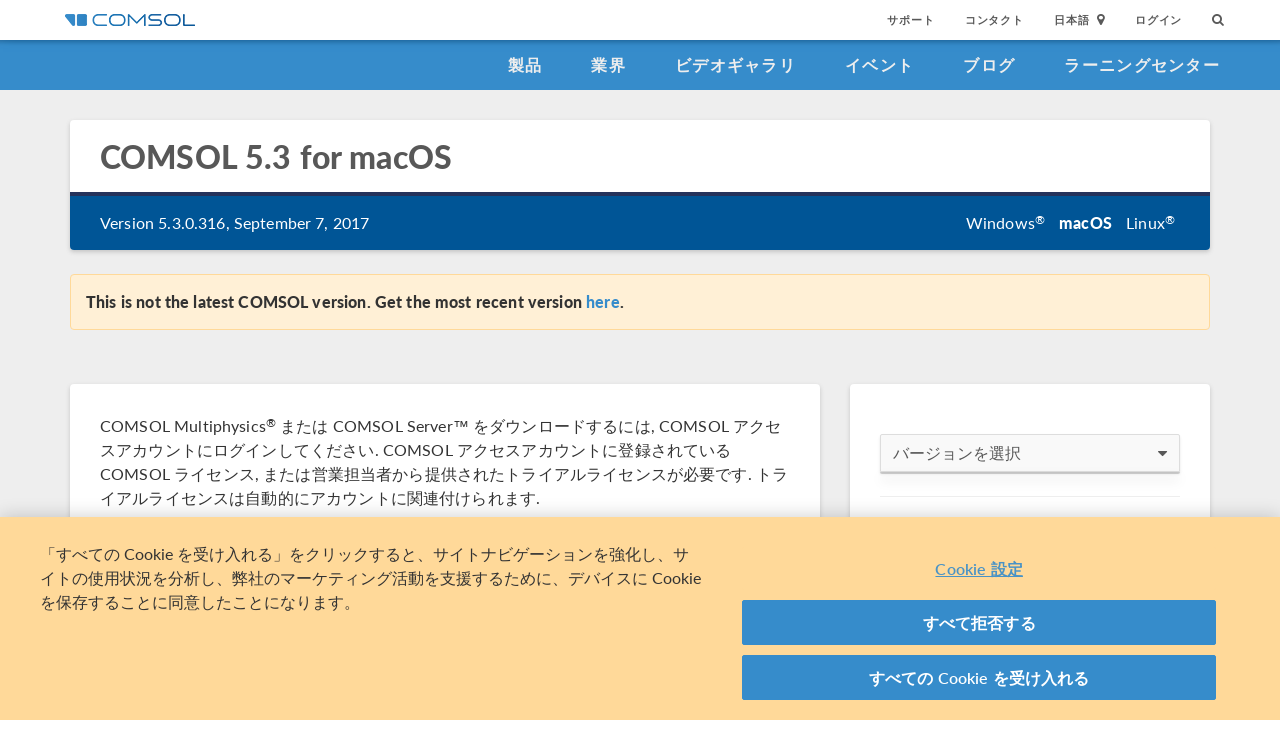

--- FILE ---
content_type: text/html; charset=UTF-8
request_url: https://www.comsol.jp/product-download/5.3
body_size: 13423
content:
<!DOCTYPE html>
<html lang="ja">
    <head>

    <meta http-equiv="X-UA-Compatible" content="IE=edge" />
    <meta charset="utf-8">

    <meta name="google-site-verification" content="z5hDfT_E7CX17oo2FoMdd5iDrIa5uO2zGiCVzApxl3w" />
    <meta name='yandex-verification' content='6172511f3cfa98fc' />
<script type="text/javascript" src="/js/cm-onetrust.js"></script>
<!-- OneTrust Cookies Consent Notice start -->
<script nonce="AqdMht0kx/abmnvC3wTXBA==" type="text/javascript" src="https://cdn.cookielaw.org/consent/e5e19358-9f37-41f9-b88b-06cada9c406d/OtAutoBlock.js" ></script>
<script nonce="AqdMht0kx/abmnvC3wTXBA==" src="https://cdn.cookielaw.org/scripttemplates/otSDKStub.js" data-document-language="true" type="text/javascript" charset="UTF-8" data-domain-script="e5e19358-9f37-41f9-b88b-06cada9c406d" ></script>

    <script type="text/javascript" nonce="AqdMht0kx/abmnvC3wTXBA==">
    function OptanonWrapper() { }
        </script>
<!-- OneTrust Cookies Consent Notice end -->
<script type="text/plain" class='optanon-category-C0001' src="/js/onetrust/cat1.js"></script>
<script type="text/plain" class='optanon-category-C0002' src="/js/onetrust/cat2.js"></script>
<script type="text/plain" class='optanon-category-C0003' src="/js/onetrust/cat3.js"></script>
<script type="text/plain" class='optanon-category-C0004' src="/js/onetrust/cat4.js"></script>
    <title>Download COMSOL&nbsp;Multiphysics&reg; Software for macOS</title>
    <meta name="description" content="Download&#x20;COMSOL&#xA0;Multiphysics&#xAE;&#x20;simulation&#x20;software&#x20;and&#x20;COMSOL&#xA0;Server&#x2122;&#x20;for&#x20;macOS&#x20;here.">
<meta name="viewport" content="width&#x3D;device-width,&#x20;initial-scale&#x3D;1.0">
<link rel="alternate" href="https://cn.comsol.com/product-download/5.3" hreflang="zh" />
<link rel="alternate" href="https://www.comsol.com/product-download/5.3" hreflang="en" />
<link rel="alternate" href="https://www.comsol.de/product-download/5.3" hreflang="de" />
<link rel="alternate" href="https://www.comsol.fr/product-download/5.3" hreflang="fr-FR" />
<link rel="alternate" href="https://www.comsol.it/product-download/5.3" hreflang="it" />
<link rel="alternate" href="https://www.comsol.jp/product-download/5.3" hreflang="ja" />

<script nonce="AqdMht0kx/abmnvC3wTXBA==">
  var consoleOverride = window.console;
  window.console.log = function() { return };

    window.innerOnError = function(msg, url, lineNo, columnNo, error) {
        var message = {
            message:  msg,
            scriptUrl:  url,
            line:  lineNo,
            column: columnNo,
            error: error,
            documentUrl: window.location.href,
        };
        var msgString = JSON.stringify(message);

        httpRequest = new XMLHttpRequest();

        if (!httpRequest) {
            return false;
        }
        httpRequest.open('POST', '/js/onerror');
        httpRequest.setRequestHeader('Content-Type', 'application/x-www-form-urlencoded');
        httpRequest.send('msg=' + encodeURIComponent(msgString));
    };

    window.onerror = function(msg, url, lineNo, columnNo, error) {
        try {
            var string = msg.toLowerCase();
            var substring = "script error";
            //dont log script errors
            console.log(string.indexOf(substring));
            if (string.indexOf(substring) == -1){
                window.innerOnError(msg, url, lineNo, columnNo, error);
            }
        } catch(error) {
            //do nothing for now
        }
        return false;
    };
</script>

<script nonce='AqdMht0kx/abmnvC3wTXBA=='>window.cmCssVersion = 'bootstrap3';</script>
<link href="&#x2F;images&#x2F;favicon.ico" rel="shortcut&#x20;icon" type="image&#x2F;vnd.microsoft.icon">
<link href="&#x2F;css&#x2F;bootstrap3-external-7773522549.css" media="all" rel="stylesheet" type="text&#x2F;css">
<link href="&#x2F;css&#x2F;jquery-ui&#x2F;css&#x2F;ui-lightness&#x2F;jquery-ui-1.10.3.custom.css,&#x2F;css&#x2F;navigation.css,&#x2F;css&#x2F;navigation-bs3-7773522549.css" media="screen" rel="stylesheet" type="text&#x2F;css">
<link href="&#x2F;css&#x2F;print-7773522549.css" media="print" rel="stylesheet" type="text&#x2F;css"><script type="text&#x2F;javascript" src="&#x2F;js&#x2F;jquery.min.js,&#x2F;js&#x2F;access&#x2F;product-download.js,&#x2F;js&#x2F;jquery-validate&#x2F;jquery.validate.min.js,&#x2F;js&#x2F;cm-form-helpers-bs3.js,&#x2F;js&#x2F;access&#x2F;validation.js,&#x2F;js&#x2F;bootstrap3&#x2F;bootstrap.min.js,&#x2F;js&#x2F;bootstrap-modal.js,&#x2F;js&#x2F;jquery-cookie&#x2F;cookie.js,&#x2F;js&#x2F;jquery-ui&#x2F;js&#x2F;jquery-ui.js,&#x2F;js&#x2F;topnav.js,&#x2F;js&#x2F;general.js,&#x2F;js&#x2F;jquery.lazyload.js,&#x2F;js&#x2F;newsfeed.js,&#x2F;js&#x2F;modernizr&#x2F;webp-31728849834.js"></script>
<!--[if lt IE 9]><script type="text&#x2F;javascript" src="&#x2F;js&#x2F;html5-31728849834.js"></script><![endif]-->

<script type="text/javascript" src="//use.typekit.net/bjn6qko.js"></script><script type="text/javascript" nonce="AqdMht0kx/abmnvC3wTXBA==">try{Typekit.load();}catch(e){}</script>

<script nonce="AqdMht0kx/abmnvC3wTXBA==">var jsTrans = {"error-message.first-name-required":"First name is required","error-message.last-name-required":"Last name required","error-message.company-required":"Company is required","error-message.address-required":"Address is required","error-message.city-required":"City is required","error-message.location-required":"Please select a location","error-message.zip-code-required":"Zip code is required","error-message.phone-required":"Please enter a phone number","error-message.email-required":"Email is required","error-message.email-invalid":"Please enter a valid email address","error-message.consent-agreement-required":"User agreement is required","error-message.password-required":"Password is required","error-message.password-dismatch":"Passwords do not match","error-message.password-length":"Please choose a longer password","error-message.account-exist":"This email is already connected with an existing account","read-more":"\u8a73\u7d30\u3092\u898b\u308b","read-less":"\u8a73\u7d30\u3092\u9589\u3058\u308b","next-btn":"\u6b21\u3078","prev-btn":"\u623b\u308b","close-btn":"\u9589\u3058\u308b"};</script>

<script script type='text/plain' class='cm-category-C0002' nonce="AqdMht0kx/abmnvC3wTXBA==">
var isComsolVisitor = document.cookie.match('isComsolVisitor=true');
var _gaq = {push: function() {}};
if (!isComsolVisitor) {
    var _gaq = {
       push: function (p) { try {console.log('faux gaq: ', p);} catch (e) {} }
    }
    var ga = function () {}; //stop contact page from sending info to GA
} else {
    (function(i,s,o,g,r,a,m){i['GoogleAnalyticsObject']=r;i[r]=i[r]||function(){
    (i[r].q=i[r].q||[]).push(arguments)},i[r].l=1*new Date();a=s.createElement(o),
    m=s.getElementsByTagName(o)[0];a.async=1;a.src=g;
    let n=s.querySelector('[nonce]');n&&a.setAttribute('nonce',n.nonce||n.getAttribute('nonce'));
    m.parentNode.insertBefore(a,m)
    })(window,document,'script','//www.google-analytics.com/analytics.js','ga');

    ga('create', 'UA-828192-23', 'auto');
    ga('require', 'displayfeatures');
    ga('send', 'pageview');
}
</script>
<!-- Global site tag (gtag.js) - Google Analytics -->
<script type="text/plain" class="optanon-category-C0002" nonce="AqdMht0kx/abmnvC3wTXBA==" 
    async src="https://www.googletagmanager.com/gtag/js?id=G-DDZRVXSTM4"></script>
<script type="text/plain" class="cm-category-C0002" nonce="AqdMht0kx/abmnvC3wTXBA==">
window.dataLayer = window.dataLayer || [];
function gtag(){dataLayer.push(arguments);}
gtag('js', new Date());

gtag('config', 'G-DDZRVXSTM4');

const event = new Event("ga4_loaded");
window.dispatchEvent(event);
</script><script type="text/plain" nonce="AqdMht0kx/abmnvC3wTXBA==" class="optanon-category-C0004">
!function(w, d) {
    if (!w.rdt) {
        var p = w.rdt = function() {
            p.sendEvent ? p.sendEvent.apply(p, arguments) : p.callQueue.push(arguments);
        };
        p.callQueue = [];
        var t = d.createElement("script");
        t.src = "https://www.redditstatic.com/ads/pixel.js";
        t.async = true;
        var s = d.getElementsByTagName("script")[0];
        s.parentNode.insertBefore(t, s);
    }
}(window, document);

rdt('init', 'a2_g8leh335h9kp');
rdt('track', 'PageVisit');
</script>
<!-- End Reddit Pixel --><script type="text/plain" nonce="AqdMht0kx/abmnvC3wTXBA==" class="optanon-category-C0004">
  var _paq = window._paq = window._paq || [];
  _paq.push(['trackPageView']);
  _paq.push(['enableLinkTracking']);
  (function() {
    var u="https://analytics.comsol.com/";
    _paq.push(['setTrackerUrl', u+'matomo.php']);
    _paq.push(['setSiteId', '7']);
    var d=document, g=d.createElement('script'), s=d.getElementsByTagName('script')[0];
    g.async=true; g.src=u+'matomo.js'; s.parentNode.insertBefore(g,s);
  })();
  window.matomoEvent = function (params) {
    //params = ['trackEvent', 'event category', 'event action', 'event name', 'event value']
    _paq.push(params);
  }
</script>


<script type="application/ld+json" nonce="AqdMht0kx/abmnvC3wTXBA==">
{
  "@context": "http://schema.org",
  "@type": "WebSite",
  "url": "http://www.comsol.jp",
  "potentialAction": {
    "@type": "SearchAction",
    "target": "http://www.comsol.jp/search/?s={search_term_string}",
    "query-input": "required name=search_term_string"
  }
}
</script>
</head>
    <body class="site-jp ">
<!-- Google Tag Manager (noscript) -->
            <noscript><iframe src='https://www.googletagmanager.com/ns.html?id=GTM-NQGCP3D'
            height='0' width='0' style='display:none;visibility:hidden'></iframe></noscript>
            <!-- End Google Tag Manager (noscript) -->
        <!--googleoff: index-->
                        
    <div class="nav-toolbar">
        <a class="topnav-brand active" href="/"><img class="img-responsive center-block conf-comsol-logo logo-mTop" src="https://cdn.comsol.com/company/logo/comsol-logo-130x20.png" alt="COMSOL"></a>
        <!-- toggele search bar -->
        <div class="pull-right float-end nav-toolbar-links" style="display: none"  data-cm-search-bar="search">
            <div class="topnav-searchbar">
                <form class="" role="search" action="/search/">
                    <input type="text" class="hidden-search-input" data-cm-hidden-search data-hj-whitelist gaq-name="topNavDesktop" value="" name="s" placeholder="Search"><button class="search-submit" type="submit"><i class="fa fa-search"></i></button><span class="search-close" data-cm-search-toggle><i class="fa fa-times fa" aria-hidden="true"></i></span>
                </form>
            </div>
        </div>
        <!-- toolbar -->

                <ul class="pull-right float-end nav-toolbar-links" data-cm-search-bar="nav">
            <li class="tn-link" ><a href="/support">サポート</a></li>
            <li class="tn-link" ><a href="/contact">コンタクト</a></li>
            <li class="tn-link location-select">
                <div>
                    <div class="location-btn" data-cm-lang-toggle>
                                                日本語<span>&nbsp;&nbsp;<i class="fa fa-map-marker fa-solid fa-location-dot"></i></span>
                    </div>
                    <ul style="display: none;" data-cm-lang-list>

                                                                                                        <li>
                                <a tabindex="-1" href="http://www.comsol.de/product-download/5.3?setlang=1" >Deutsch</a>
                            </li>
                                                                                <li>
                                <a tabindex="-1" href="http://www.comsol.com/product-download/5.3?setlang=1" >English</a>
                            </li>
                                                                                <li>
                                <a tabindex="-1" href="http://www.comsol.fr/product-download/5.3?setlang=1" >Français</a>
                            </li>
                                                                                <li>
                                <a tabindex="-1" href="http://www.comsol.it/product-download/5.3?setlang=1" >Italiano</a>
                            </li>
                                                                                <li>
                                <a tabindex="-1" href="http://www.comsol.jp/product-download/5.3?setlang=1" >日本語</a>
                            </li>
                                                                                <li>
                                <a tabindex="-1" href="http://cn.comsol.com/product-download/5.3?setlang=1" >中文</a>
                            </li>
                                                                   </ul>
                </div>
            </li><li class="tn-link tn-login-username" data-cm-logged-in style="display:none">
                    <em><a href="/access/" data-cm-access-full-name data-hj-suppress data-matomo-mask></a></em><span class="footerDivider">|</span>
            </li><li class="tn-link tn-logout-btn" data-cm-logged-in style="display:none">
                    <a href="/access/logout/">ログアウト</a>
            </li><li class="tn-link" data-cm-logged-out>
                    <a href="/access/login">ログイン</a>
                    </li><li class="tn-link topnav-search" data-cm-search-toggle><i class="fa fa-search" for="focus-input" aria-hidden="true"  ></i></li>
        </ul>

    </div><!-- nav-toolbar-->

    <!-- navbar -->
    <div class="nav-primary-links">
        <ul class="pull-right float-end bottom-nav-links">
            <li class="bn-link"><a href="/products" class="nav-link" onclick="dataLayer.push({'conversionValue': 50,'event': 'product-top-nav'});" >製品</a></li>
            <li class="bn-link"><a href="/industries" class="nav-link">業界</a></li>
            <li class="bn-link"><a href="/videos" class="nav-link">ビデオギャラリ</a></li>
            <li class="bn-link"><a href="/events" class="nav-link">イベント</a></li>
            <li class="bn-link"><a href="/blogs" class="nav-link">ブログ</a></li>
            <li class="bn-link"><a href="/support/learning-center" class="nav-link">ラーニングセンター</a></li>
        </ul>
    </div><!-- nav-prim -->

    <!-- mobile -->
    <div class="top-tool mobile-nav-toolbar">

        <!-- toggle search -->
        <div class="topnav-searchbar pull-right float-end" style="display: none"  data-cm-search-bar="search">
            <form class="" role="search" action="/search/">
                <input type="search" gaq-name="topNavDesktop" value="" name="s" placeholder="Search"><button class="search-submit" type="submit" ><i class="fa fa-search"></i></button><span class="search-close" data-cm-search-toggle><i class="fa fa-times" aria-hidden="true"></i></span>
            </form>
        </div>

        <div class="mobile-top" data-cm-search-bar="nav">
            <a class="topnav-brand active" href="/"><img class="img-responsive center-block conf-comsol-logo" src="https://cdn.comsol.com/company/logo/comsol-logo-130x20.png" alt="COMSOL"></a>
            <!-- menu and drop down -->

            <div class="menu-btn pull-right float-end" data-cm-menu-toggle>
                Menu
            </div>
            <div class="mobile-nav-primary-links" style="display: none;" data-cm-menu-list>
                <ul class="mobile-bottom-nav-links">
                    <li><a href="/products" class="nav-link">製品</a></li>
                    <li><a href="/industries" class="nav-link">業界</a></li>
                    <li><a href="/videos" class="nav-link">ビデオギャラリ</a></li>
                    <li><a href="/events" class="nav-link">イベント</a></li>
                    <li><a href="/blogs" class="nav-link">ブログ</a></li>
                    <li><a href="/support/learning-center" class="nav-link">ラーニングセンター</a></li>
                    <li><a href="/support" class="nav-link">サポート</a></li>
                </ul>
            </div>
            <!--  -->
            <!-- search -->

            <div class="tn-link topnav-search pull-right float-end" data-cm-search-toggle><i class="fa fa-search" aria-hidden="true"></i></div>

        </div>
    </div><!-- mobile -->

    <div class="bottom-tool mobile-nav-toolbar">
        <ul class="pull-right float-end nav-toolbar-links">
                         <li class="tn-link tn-login-username" data-cm-logged-in style="display:none">
                    <em><a href="/access/" data-cm-access-full-name data-hj-suppress data-matomo-mask></a></em><span class="footerDivider">|</span>
        </li><li class="tn-link tn-logout-btn" data-cm-logged-in style="display:none">
                    <a href="/access/logout/">ログアウト</a>
        </li>
        <li class="tn-link" data-cm-logged-out>
                    <a href="/access/login">ログイン</a>
            </li>
            <li class="bn-link" ><a href="/contact" class="nav-link">コンタクト</a></li>
            <li class="bn-link">
                <div class="location-select">
                    <div class="location-btn mobile-btn-location" data-cm-lang-toggle>
                        <span><i class="fa fa-map-marker fa-solid fa-location-dot"></i></span>
                    </div>
                    <ul style="display: none;" data-cm-lang-list><!-- continents -->
                        <!--  -->
                                                                                                        <li>
                                <a tabindex="-1" href="http://www.comsol.de/product-download/5.3?setlang=1" >Deutsch</a>
                            </li>
                                                                                <li>
                                <a tabindex="-1" href="http://www.comsol.com/product-download/5.3?setlang=1" >English</a>
                            </li>
                                                                                <li>
                                <a tabindex="-1" href="http://www.comsol.fr/product-download/5.3?setlang=1" >Français</a>
                            </li>
                                                                                <li>
                                <a tabindex="-1" href="http://www.comsol.it/product-download/5.3?setlang=1" >Italiano</a>
                            </li>
                                                                                <li>
                                <a tabindex="-1" href="http://www.comsol.jp/product-download/5.3?setlang=1" >日本語</a>
                            </li>
                                                                                <li>
                                <a tabindex="-1" href="http://cn.comsol.com/product-download/5.3?setlang=1" >中文</a>
                            </li>
                                                                   </ul>
                </div>
            </li>
        </ul>
    </div>
<!--</nav> -->
                <!--googleon: index-->
        <div class="content">
            <div class="contentWindow">
                                

<div class="grayBg">
<div class="container">

<!-- Page Header with title, version, and platform selection -->
<div class="row">
   <div class="col-xs-12">
      <div class="card-header blue-top-box subtitled-top-box">
        <h1 class="section-title">COMSOL <span style="text-transform: lowercase">5.3</span> for <span style="text-transform: none">macOS</span></h1>
        <div class="inner top-box-subtitle clearfix">
            <span class="pd-version">Version 5.3.0.316, September 7, 2017</span>
            <ul class="list-unstyled list-inline pd-platforms pull-right">
            <li><a href="/product-download/5.3/windows"
               class="">Windows<sup>&reg;</sup></a></li>
            <li><a href="/product-download/5.3/macosx"
               class="active">macOS</a></li>
            <li><a href="/product-download/5.3/linux"
               class="">Linux<sup>&reg;</sup></a></li>
    </ul>         </div>
      </div>
   </div>
</div><!-- /.row -->

    <div class="spacer"></div>
    <div class="alert alert-warning" role="alert"><p><strong>This is not the latest COMSOL version. Get the most recent version <a href="/product-download/6.4/">here</a>.</strong></p>
</div>

<!-- Main content row -->
<div class="row">
    <div class="col-md-8">

        <div class="card-box">
                            <!-- Show this stuff if the user is not logged in -->
                    <div data-cm-p-show-lead><p>COMSOL&nbsp;Multiphysics<sup>&reg;</sup> または COMSOL&nbsp;Server&trade; をダウンロードするには, COMSOL アクセスアカウントにログインしてください. COMSOL アクセスアカウントに登録されている COMSOL ライセンス, または営業担当者から提供されたトライアルライセンスが必要です. トライアルライセンスは自動的にアカウントに関連付けられます.</p>

<p>COMSOL アクセスアカウントをお持ちでない場合は, <a href="">アカウントの新規作成</a> をしてください.</p>
</div>

<hr />

<!-- need an access form here -->
<div data-cm-lead-form=true style="display:none">
    <!--create access account-->
    <h2 class="text-center access-login-form-title">COMSOL Access アカウント作成</h2>
    <div class="spacerhalf"></div>
    <div class="spacer"></div>
    <div>
            <form method="post" name="accessRegisterForm" data-cm-ajax-form="1" action="&#x2F;form-api&#x2F;ajax&#x2F;submit&#x2F;&#x7B;&#x3A;template&#x7D;&#x2F;&#x7B;&#x3A;country&#x7D;" id="accessRegisterForm"><input type="hidden" name="accessRegisterForm" value=""><div class="form-errors"></div>    <input type="hidden" name="sourceUri" value="&#x2F;product-download&#x2F;5.3"><div data-cm-swap-area='true'>
    <input type="hidden" name="countryCode" data-cm-country-code="" value="default">    <style>
label.form-optional:after{
content: " (オプション)";
}
</style>

    <div class="row">
        <div class="col-sm-6">
            <label class="text-input-label" for="first_name">名</label><input type="text" name="first_name" id="first_name" required="required" class="text-input" value="">        </div>
        <div class="col-sm-6">
            <label class="text-input-label" for="last_name">姓</label><input type="text" name="last_name" id="last_name" required="required" class="text-input" value="">        </div>
    </div>
    <div class="row">
        <div class="col-xs-12">
            <label class="text-input-label" for="company">会社/大学</label><input type="text" name="company" id="company" required="required" class="text-input" value="">        </div>
    </div>
    <div class="row">
        <div class="col-sm-6">
            <label class="text-input-label&#x20;form-optional" for="form-title">役職</label><input type="text" name="title" id="form-title" class="text-input" value="">        </div>
        <div class="col-sm-6">
            <label class="text-input-label&#x20;form-optional" for="form-department">部署</label><input type="text" name="department" id="form-department" class="text-input" value="">        </div>
    </div>
    <div class="row">
        <div class="col-xs-12">
            <label class="text-input-label" for="country">国</label><select name="country" id="country" data-cm-contact-country="" autocomplete="off" required="required" class="select"><option value=""></option>
<option value="Afghanistan">Afghanistan</option>
<option value="Albania">Albania</option>
<option value="Algeria">Algeria</option>
<option value="Andorra">Andorra</option>
<option value="Angola">Angola</option>
<option value="Anguilla">Anguilla</option>
<option value="Antarctica">Antarctica</option>
<option value="Antigua&#x20;and&#x20;Barbuda">Antigua and Barbuda</option>
<option value="Argentina">Argentina</option>
<option value="Armenia">Armenia</option>
<option value="Aruba">Aruba</option>
<option value="Australia">Australia</option>
<option value="Austria">Austria</option>
<option value="Azerbaijan">Azerbaijan</option>
<option value="Bahamas">Bahamas</option>
<option value="Bahrain">Bahrain</option>
<option value="Bangladesh">Bangladesh</option>
<option value="Barbados">Barbados</option>
<option value="Belarus">Belarus</option>
<option value="Belgium">Belgium</option>
<option value="Belize">Belize</option>
<option value="Benin">Benin</option>
<option value="Bermuda">Bermuda</option>
<option value="Bhutan">Bhutan</option>
<option value="Bolivia">Bolivia</option>
<option value="Bonaire">Bonaire</option>
<option value="Bosnia&#x20;and&#x20;Herzegovina">Bosnia and Herzegovina</option>
<option value="Botswana">Botswana</option>
<option value="Bouvet&#x20;Island">Bouvet Island</option>
<option value="Brazil">Brazil</option>
<option value="British&#x20;Indian&#x20;Ocean&#x20;Territories">British Indian Ocean Territories</option>
<option value="British&#x20;Virgin&#x20;Islands">British Virgin Islands</option>
<option value="Brunei">Brunei</option>
<option value="Bulgaria">Bulgaria</option>
<option value="Burkina&#x20;Faso">Burkina Faso</option>
<option value="Burma">Burma</option>
<option value="Burundi">Burundi</option>
<option value="C.A.R.">C.A.R.</option>
<option value="Cambodia">Cambodia</option>
<option value="Cameroon">Cameroon</option>
<option value="Canada">Canada</option>
<option value="Canary&#x20;Islands">Canary Islands</option>
<option value="Cape&#x20;Verde">Cape Verde</option>
<option value="Cayman&#x20;Islands">Cayman Islands</option>
<option value="Central&#x20;African&#x20;Republic">Central African Republic</option>
<option value="Chad">Chad</option>
<option value="Chile">Chile</option>
<option value="China">China</option>
<option value="Christmas&#x20;Island">Christmas Island</option>
<option value="Cocos&#x20;Islands">Cocos Islands</option>
<option value="Colombia">Colombia</option>
<option value="Comoros">Comoros</option>
<option value="Cook&#x20;Islands">Cook Islands</option>
<option value="Costa&#x20;Rica">Costa Rica</option>
<option value="C&#xF4;te&#x20;d&#x27;Ivoire">Côte d&#039;Ivoire</option>
<option value="Croatia">Croatia</option>
<option value="Cuba">Cuba</option>
<option value="Curacao">Curacao</option>
<option value="Cyprus">Cyprus</option>
<option value="Czech&#x20;Republic">Czech Republic</option>
<option value="Democratic&#x20;Republic&#x20;of&#x20;the&#x20;Congo">Democratic Republic of the Congo</option>
<option value="Denmark">Denmark</option>
<option value="Djibouti">Djibouti</option>
<option value="Dominica">Dominica</option>
<option value="Dominican&#x20;Republic">Dominican Republic</option>
<option value="East&#x20;Timor">East Timor</option>
<option value="Ecuador">Ecuador</option>
<option value="Egypt">Egypt</option>
<option value="El&#x20;Salvador">El Salvador</option>
<option value="Equatorial&#x20;Guinea">Equatorial Guinea</option>
<option value="Eritrea">Eritrea</option>
<option value="Estonia">Estonia</option>
<option value="Ethiopia">Ethiopia</option>
<option value="Falkland&#x20;Islands">Falkland Islands</option>
<option value="Faroe&#x20;Islands">Faroe Islands</option>
<option value="Fiji">Fiji</option>
<option value="Finland">Finland</option>
<option value="France">France</option>
<option value="French&#x20;Guiana">French Guiana</option>
<option value="French&#x20;Polynesia">French Polynesia</option>
<option value="French&#x20;Southern&#x20;Territories">French Southern Territories</option>
<option value="Gabon">Gabon</option>
<option value="Galapagos&#x20;Islands">Galapagos Islands</option>
<option value="Gambia">Gambia</option>
<option value="Georgia">Georgia</option>
<option value="Germany">Germany</option>
<option value="Ghana">Ghana</option>
<option value="Gibraltar">Gibraltar</option>
<option value="Greece">Greece</option>
<option value="Greenland">Greenland</option>
<option value="Grenada">Grenada</option>
<option value="Guadeloupe">Guadeloupe</option>
<option value="Guam">Guam</option>
<option value="Guatemala">Guatemala</option>
<option value="Guinea">Guinea</option>
<option value="Guinea-Bissau">Guinea-Bissau</option>
<option value="Guyana">Guyana</option>
<option value="Haiti">Haiti</option>
<option value="Honduras">Honduras</option>
<option value="Hungary">Hungary</option>
<option value="Iceland">Iceland</option>
<option value="India">India</option>
<option value="Indonesia">Indonesia</option>
<option value="Iran">Iran</option>
<option value="Iraq">Iraq</option>
<option value="Ireland">Ireland</option>
<option value="Israel">Israel</option>
<option value="Italy">Italy</option>
<option value="Jamaica">Jamaica</option>
<option value="Japan" selected="selected">Japan</option>
<option value="Jordan">Jordan</option>
<option value="Kazakhstan">Kazakhstan</option>
<option value="Kenya">Kenya</option>
<option value="Kiribati">Kiribati</option>
<option value="Kosovo">Kosovo</option>
<option value="Kuala&#x20;Lumpur">Kuala Lumpur</option>
<option value="Kuwait">Kuwait</option>
<option value="Kyrgyzstan">Kyrgyzstan</option>
<option value="Laos">Laos</option>
<option value="Latvia">Latvia</option>
<option value="Lebanon">Lebanon</option>
<option value="Lesotho">Lesotho</option>
<option value="Liberia">Liberia</option>
<option value="Libya">Libya</option>
<option value="Liechtenstein">Liechtenstein</option>
<option value="Lithuania">Lithuania</option>
<option value="Luxembourg">Luxembourg</option>
<option value="Macedonia">Macedonia</option>
<option value="Madagascar">Madagascar</option>
<option value="Malawi">Malawi</option>
<option value="Malaysia">Malaysia</option>
<option value="Maldives">Maldives</option>
<option value="Mali">Mali</option>
<option value="Malta">Malta</option>
<option value="Marshall&#x20;Islands">Marshall Islands</option>
<option value="Martinique">Martinique</option>
<option value="Mauritania">Mauritania</option>
<option value="Mauritius">Mauritius</option>
<option value="Mexico">Mexico</option>
<option value="Micronesia">Micronesia</option>
<option value="Moldova">Moldova</option>
<option value="Monaco">Monaco</option>
<option value="Mongolia">Mongolia</option>
<option value="Montenegro">Montenegro</option>
<option value="Montserrat">Montserrat</option>
<option value="Morocco">Morocco</option>
<option value="Mozambique">Mozambique</option>
<option value="Myanmar">Myanmar</option>
<option value="Namibia">Namibia</option>
<option value="Nauru">Nauru</option>
<option value="Nepal">Nepal</option>
<option value="Netherlands">Netherlands</option>
<option value="New&#x20;Caledonia">New Caledonia</option>
<option value="New&#x20;Zealand">New Zealand</option>
<option value="Nicaragua">Nicaragua</option>
<option value="Niger">Niger</option>
<option value="Nigeria">Nigeria</option>
<option value="Niue">Niue</option>
<option value="Norfolk&#x20;Island">Norfolk Island</option>
<option value="North&#x20;Korea">North Korea</option>
<option value="Norway">Norway</option>
<option value="Oman">Oman</option>
<option value="Pakistan">Pakistan</option>
<option value="Palau">Palau</option>
<option value="Panama">Panama</option>
<option value="Papua&#x20;New&#x20;Guinea">Papua New Guinea</option>
<option value="Paraguay">Paraguay</option>
<option value="Peru">Peru</option>
<option value="Philippines">Philippines</option>
<option value="Pitcairn">Pitcairn</option>
<option value="Poland">Poland</option>
<option value="Portugal">Portugal</option>
<option value="Qatar">Qatar</option>
<option value="Republic&#x20;of&#x20;the&#x20;Congo">Republic of the Congo</option>
<option value="Reunion">Reunion</option>
<option value="Romania">Romania</option>
<option value="Russia">Russia</option>
<option value="Rwanda">Rwanda</option>
<option value="Saint&#x20;Helena">Saint Helena</option>
<option value="Saint&#x20;Kitts&#x20;and&#x20;Nevis">Saint Kitts and Nevis</option>
<option value="Saint&#x20;Lucia">Saint Lucia</option>
<option value="Samoa">Samoa</option>
<option value="San&#x20;Marino">San Marino</option>
<option value="Saudi&#x20;Arabia">Saudi Arabia</option>
<option value="Senegal">Senegal</option>
<option value="Serbia">Serbia</option>
<option value="Seychelles">Seychelles</option>
<option value="Sierra&#x20;Leone">Sierra Leone</option>
<option value="Singapore">Singapore</option>
<option value="Sint&#x20;Eustatius">Sint Eustatius</option>
<option value="Sint&#x20;Maarten">Sint Maarten</option>
<option value="Slovakia">Slovakia</option>
<option value="Slovenia">Slovenia</option>
<option value="Solomon&#x20;Islands">Solomon Islands</option>
<option value="Somalia">Somalia</option>
<option value="South&#x20;Africa">South Africa</option>
<option value="South&#x20;Korea">South Korea</option>
<option value="Spain">Spain</option>
<option value="Sri&#x20;Lanka">Sri Lanka</option>
<option value="St&#x20;Vincent">St Vincent</option>
<option value="Sudan">Sudan</option>
<option value="Suriname">Suriname</option>
<option value="Swaziland">Swaziland</option>
<option value="Sweden">Sweden</option>
<option value="Switzerland">Switzerland</option>
<option value="Syria">Syria</option>
<option value="Syrian&#x20;Arab&#x20;Republic">Syrian Arab Republic</option>
<option value="Taiwan">Taiwan</option>
<option value="Tajikistan">Tajikistan</option>
<option value="Tanzania">Tanzania</option>
<option value="Thailand">Thailand</option>
<option value="Togo">Togo</option>
<option value="Tokelau">Tokelau</option>
<option value="Tonga">Tonga</option>
<option value="Trinidad&#x20;and&#x20;Tobago">Trinidad and Tobago</option>
<option value="Tunisia">Tunisia</option>
<option value="Turkey">Turkey</option>
<option value="Turkmenistan">Turkmenistan</option>
<option value="Tuvalu">Tuvalu</option>
<option value="Uganda">Uganda</option>
<option value="Ukraine">Ukraine</option>
<option value="United&#x20;Arab&#x20;Emirates">United Arab Emirates</option>
<option value="United&#x20;Kingdom">United Kingdom</option>
<option value="Uruguay">Uruguay</option>
<option value="USA">USA</option>
<option value="Uzbekistan">Uzbekistan</option>
<option value="Vanuatu">Vanuatu</option>
<option value="Venezuela">Venezuela</option>
<option value="Vietnam">Vietnam</option>
<option value="Virgin&#x20;Islands&#x20;&#x28;British&#x29;">Virgin Islands (British)</option>
<option value="Virgin&#x20;Islands&#x20;&#x28;US&#x29;">Virgin Islands (US)</option>
<option value="Western&#x20;Sahara">Western Sahara</option>
<option value="Yemen">Yemen</option>
<option value="Zambia">Zambia</option>
<option value="Zimbabwe">Zimbabwe</option></select>        </div>
    </div>
        <div data-cm-dc-privacy='spain' style="display:none">
    <small><em>
        <p>このフォームを送信することにより, ご自身の情報が Addlink Software Cientifico と共有され, Addlink Software Cientifico から連絡を受けることに同意したものとします. Addlink Software Cientifico についてのプライバシーポリシーは <a href="https://www.addlink.es/politica-de-privacidad" target="_blank">こちら</a> から確認できます.</p>
    </em></small>
</div>
        <div data-cm-dc-privacy='portugal' style="display:none">
    <small><em>
        <p>このフォームを送信することにより, ご自身の情報が Addlink Software Cientifico と共有され, Addlink Software Cientifico から連絡を受けることに同意したものとします. Addlink Software Cientifico についてのプライバシーポリシーは <a href="https://www.addlink.es/politica-de-privacidad" target="_blank">こちら</a> から確認できます.</p>
    </em></small>
</div>
        <div data-cm-dc-privacy='bulgaria' style="display:none">
    <small><em>
        <p>このフォームを送信することにより, ご自身の情報が SciEngineer (Formerly Gamax Laboratory Solutions Kft) と共有され, SciEngineer (Formerly Gamax Laboratory Solutions Kft) から連絡を受けることに同意したものとします. SciEngineer (Formerly Gamax Laboratory Solutions Kft) についてのプライバシーポリシーは <a href="https://sciengineer.com/privacy-policy/" target="_blank">こちら</a> から確認できます.</p>
    </em></small>
</div>
        <div data-cm-dc-privacy='croatia' style="display:none">
    <small><em>
        <p>このフォームを送信することにより, ご自身の情報が SciEngineer (Formerly Gamax Laboratory Solutions Kft) と共有され, SciEngineer (Formerly Gamax Laboratory Solutions Kft) から連絡を受けることに同意したものとします. SciEngineer (Formerly Gamax Laboratory Solutions Kft) についてのプライバシーポリシーは <a href="https://sciengineer.com/privacy-policy/" target="_blank">こちら</a> から確認できます.</p>
    </em></small>
</div>
        <div data-cm-dc-privacy='hungary' style="display:none">
    <small><em>
        <p>このフォームを送信することにより, ご自身の情報が SciEngineer (Formerly Gamax Laboratory Solutions Kft) と共有され, SciEngineer (Formerly Gamax Laboratory Solutions Kft) から連絡を受けることに同意したものとします. SciEngineer (Formerly Gamax Laboratory Solutions Kft) についてのプライバシーポリシーは <a href="https://sciengineer.com/privacy-policy/" target="_blank">こちら</a> から確認できます.</p>
    </em></small>
</div>
        <div data-cm-dc-privacy='romania' style="display:none">
    <small><em>
        <p>このフォームを送信することにより, ご自身の情報が SciEngineer (Formerly Gamax Laboratory Solutions Kft) と共有され, SciEngineer (Formerly Gamax Laboratory Solutions Kft) から連絡を受けることに同意したものとします. SciEngineer (Formerly Gamax Laboratory Solutions Kft) についてのプライバシーポリシーは <a href="https://sciengineer.com/privacy-policy/" target="_blank">こちら</a> から確認できます.</p>
    </em></small>
</div>
        <div data-cm-dc-privacy='slovenia' style="display:none">
    <small><em>
        <p>このフォームを送信することにより, ご自身の情報が SciEngineer (Formerly Gamax Laboratory Solutions Kft) と共有され, SciEngineer (Formerly Gamax Laboratory Solutions Kft) から連絡を受けることに同意したものとします. SciEngineer (Formerly Gamax Laboratory Solutions Kft) についてのプライバシーポリシーは <a href="https://sciengineer.com/privacy-policy/" target="_blank">こちら</a> から確認できます.</p>
    </em></small>
</div>
        <div data-cm-dc-privacy='czech republic' style="display:none">
    <small><em>
        <p>このフォームを送信することにより, ご自身の情報が HUMUSOFT s.r.o. と共有され, HUMUSOFT s.r.o. から連絡を受けることに同意したものとします. HUMUSOFT s.r.o. についてのプライバシーポリシーは <a href="https://www.humusoft.cz/privacy/" target="_blank">こちら</a> から確認できます.</p>
    </em></small>
</div>
        <div data-cm-dc-privacy='slovakia' style="display:none">
    <small><em>
        <p>このフォームを送信することにより, ご自身の情報が HUMUSOFT s.r.o. と共有され, HUMUSOFT s.r.o. から連絡を受けることに同意したものとします. HUMUSOFT s.r.o. についてのプライバシーポリシーは <a href="https://www.humusoft.cz/privacy/" target="_blank">こちら</a> から確認できます.</p>
    </em></small>
</div>
        <div class="row">
        <div class="col-xs-12">
            <label class="text-input-label" for="address">住所</label><input type="text" name="address" id="address" required="required" class="text-input" value="">        </div>
    </div>

    <div class="row">
    <div class="col-sm-6">
        <label class="text-input-label" for="city">市区町村</label><input type="text" name="city" id="city" required="required" class="text-input" value="">        </div>
        <div class="col-sm-6">
            <label class="text-input-label" for="zip_code">郵便番号</label><input type="text" name="zip_code" id="zip_code" required="required" class="text-input" value="">        </div>
    </div>
    <div class="row">
        <div class="col-xs-12">
            <label class="text-input-label" for="phone">電話</label><input type="text" name="phone" id="phone" required="required" class="text-input" value="">        </div>
    </div>
    <div class="row">
        <div class="col-xs-12">
            <label class="text-input-label" for="email">Eメール</label><input type="email" name="email" id="email" required="required" class="text-input" value="">        </div>
    </div>
    <div class="row hidden visually-hidden">
    <div class="col-xs-12">
        <label class="text-input-label"><span>Captcha Check</span><input type="text" name="cmhoneypot" class="text-input" value=""></label>    </div>
</div></div>


<div class="row">
    <div class="col-sm-6">
        <label class="text-input-label" for="password">パスワード</label><input type="password" name="password" required="required" class="text-input" id="password" value="">    </div>
    <div class="col-sm-6">
        <label class="text-input-label" for="confirm_password">パスワード再確認</label><input type="password" name="confirm_password" required="required" class="text-input" id="confirm_password" value="">    </div>
</div>


<div class="spacer"></div>

<div class="row">
    <div class="col-sm-7">
        <div class="checkbox">
                        <input type="checkbox" name="terms" id="terms" required="required" value="1">            <label for="terms"><a href="javascript:openGuidelines();">COMSOL Access メンバー規約</a></a>に同意します.</label>        </div>
    </div>
    <div class="col-sm-5 text-right">
        <button class="btn-solid btn-brand">アカウント作成 <i style="margin-left:5px" class="fa fa-arrow-right" aria-hidden="true"></i></button>
    </div>
</div>

</form>    </div>
        <!--Bottom section-->
    <hr>

    <div class="text-center">
        すでにアカウントをお持ちですか? <a href="" data-cm-show-login=true>ログイン</a>.
    </div>
</div>


<!--log in to access-->
<div data-cm-login-form-container=true >
    <h2 class="text-center access-login-form-title">COMSOL Access アカウントにログイン</h2>

    <div>
            <div class="spacer"></div>
<form method="POST" name="accessLoginForm" data-cm-ajax-form="1" action="&#x2F;form-api&#x2F;ajax&#x2F;submit&#x2F;&#x7B;&#x3A;template&#x7D;&#x2F;&#x7B;&#x3A;country&#x7D;" id="accessLoginForm"><input type="hidden" name="accessLoginForm" value=""><div class="form-errors"></div><div class="row">
    <div class="col-md-6">
        <label class="text-input-label" for="email">Eメール</label><input type="email" name="email" class="text-input" id="email" required="required" value="">    </div>
    <div class="col-md-6">
        <label class="text-input-label" for="password">パスワード</label><input type="password" name="password" id="password" required="required" class="text-input" value="">    </div>
</div>

<div class="spacerhalf"></div>

<div class="row">
    <div class="col-xs-7">
        <input type="hidden" name="remember" value="0"><input type="checkbox" name="remember" id="remember" class="checkbox-input" value="1"><label class="check-input-label" for="remember">ログイン情報を記憶する</label>    </div>
        <div class="col-xs-5 text-right">
        <input type="submit" name="submit" id="submitbutton" class="btn-solid&#x20;btn-brand" data-cm-button-text="Log&#x20;In" value="Log&#x20;In">        <input type="hidden" name="success_url" value="&#x2F;access">    </div>
</div>

</form>    <div class="spacerhalf"></div>
    <!--Bottom section-->
    <hr>
    <div class="row">
        <div class="col-md-6">
            <a href="" data-cm-show-forgot=true>パスワードをお忘れですか?</a>
        </div>
        <div class="col-md-6 text-right">
            アカウントをお持ちでないですか? <a href="" data-cm-show-lead=true>新規作成</a>
        </div>
    </div>

    </div>
</div>

<!--forgot password form-->
<div data-cm-forgot-form-container=true style="display:none">

        <div class="spacer"></div>

<p>Did you forget your password? No problem. Enter the email address that you signed up with below and we will send you a link to create a new one.</p>

<form method="POST" name="accessForgotPasswordForm" data-cm-ajax-form="1" action="&#x2F;form-api&#x2F;ajax&#x2F;submit&#x2F;&#x7B;&#x3A;template&#x7D;&#x2F;&#x7B;&#x3A;country&#x7D;" id="accessForgotPasswordForm"><input type="hidden" name="accessForgotPasswordForm" value=""><div class="form-errors"></div><div class="row">
    <div class="col-md-8">
        <label class="text-input-label" for="email">Eメール</label><input type="email" name="email" id="email" required="required" class="text-input" value="">    </div>
    <div class="col-md-4">
        <div class="spacer"></div>
        <input type="submit" name="submit" id="submitbutton" class="btn-solid&#x20;btn-brand" value="Reset&#x20;Password">    </div>
</div>




</form>
    <hr>
        <a href="" data-cm-show-login=true>Back to login</a>

</div>

<script nonce="AqdMht0kx/abmnvC3wTXBA==">
    $('body').on('click', 'a[data-cm-show-login]', function(e) {
        e.preventDefault();
        $('div[data-cm-lead-form]').hide();
        $('div[data-cm-login-form-container]').show();
        $('div[data-cm-forgot-form-container]').hide();
    });

    $('body').on('click', 'a[data-cm-show-lead]', function(e) {
        e.preventDefault();
        $('div[data-cm-lead-form]').show();
        $('div[data-cm-login-form-container]').hide();
        $('div[data-cm-forgot-form-container]').hide();
    });

    $('body').on('click', 'a[data-cm-show-forgot]', function(e) {
        e.preventDefault();
        $('div[data-cm-lead-form]').hide();
        $('div[data-cm-login-form-container]').hide();
        $('div[data-cm-forgot-form-container]').show();
    });
    window.forceSetFormInfo = true;
    contactForm.submitUrlParameters['template'] = 'vertical';
</script>
<div class="spacer"></div>
<script type="text/javascript" nonce="AqdMht0kx/abmnvC3wTXBA==">
    contactForm.gaLocation = "product-download";
</script>
            
            <!-- hide client stuff, it's going on it's own page
                                    -->
        </div>
    </div>

    <div class="col-md-4">
        <div class="card-box">
            <!-- Version Selection -->
<div class="dropdown pd-version-selection">
    <button class="btn btn-default dropdown-toggle" type="button" id="dropdownMenu1" data-toggle="dropdown" aria-haspopup="true" aria-expanded="true">
        バージョンを選択        <i class="fa fa-caret-down"></i>
    </button>
    <ul class="dropdown-menu" aria-labelledby="dropdownMenu1">
                    <li>
                <a href="/product-download/6.4"
                   class=""> COMSOL 6.4</a>
            </li>
                    <li>
                <a href="/product-download/6.3"
                   class=""> COMSOL 6.3</a>
            </li>
                    <li>
                <a href="/product-download/6.2"
                   class=""> COMSOL 6.2</a>
            </li>
                    <li>
                <a href="/product-download/6.1"
                   class=""> COMSOL 6.1</a>
            </li>
                    <li>
                <a href="/product-download/6.0"
                   class=""> COMSOL 6.0</a>
            </li>
                    <li>
                <a href="/product-download/5.6/macosx"
                   class=""> COMSOL 5.6</a>
            </li>
                    <li>
                <a href="/product-download/5.5/macosx"
                   class=""> COMSOL 5.5</a>
            </li>
                    <li>
                <a href="/product-download/5.4/macosx"
                   class=""> COMSOL 5.4</a>
            </li>
                    <li>
                <a href="/product-download/5.3a/macosx"
                   class=""> COMSOL 5.3a</a>
            </li>
                    <li>
                <a href="/product-download/5.3/macosx"
                   class="active"> COMSOL 5.3</a>
            </li>
            </ul>
</div>

<hr>

<!-- Secondary Links -->
<ul class="list-unstyled">
    <li class="list-spacer"><a href="/system-requirements">動作環境</a></li>
    <li><a href="/videos?workflow%5B%5D=workflowstep-install&sortOrder=&s=">インストレーションビデオ</a></li>
            <li class="list-spacer">
                            <a href="/documentation/5.3/COMSOL_MultiphysicsInstallationGuide.pdf">インストレーションガイド</a>
                    </li>
        <li>
                            <a href="/documentation/5.3/COMSOL_ServerManual.pdf">COMSOL Server マニュアル</a>
                    </li>
    
    <li class="list-spacer"><a href="/documentation/5.3/COMSOL_SoftwareLicenseAgreement.pdf">COMSOL License Agreement</a></li>

    
    <li><a href="/product-update">ダウンロード(製品アップデート)</a></li>
</ul>

    <hr />

    <ul class="list-unstyled">
    <li><a href="/client-download/5.3">COMSOL Client を取得</a></li>

    
        </ul>

</div>
        </div>
    </div>

</div>
<div class="doublespacer"></div>
</div>
</div>


                <!--googleoff: index-->
                                <!--googleon: index-->

            </div>
        </div>

        <!--googleoff: index-->
        
<div class="footer-sitemap" role="footer">
    <div class="ftr-main">
        <div class="ftr-sections">
            <ul>
                <li class=" ftr-link-header">製品情報</li>

                <li class="ftr-link"><a href="/products" class=" nav-link "  >製品概要</a></li>
                <!-- <li class="ftr-link"><a href="/features-benefits/" class=" nav-link "  >特長と効果</a></li> -->
                <li class="ftr-link"><a href="/products/specifications/" class=" nav-link "  >製品仕様一覧</a></li>
                <li class="ftr-link"><a href="/products/licensing/" class=" nav-link "  >ソフトウェアライセンスの種類</a></li>
                <li class="ftr-link"><a href="/system-requirements/" class=" nav-link "  >動作環境</a></li>
                <li class="ftr-link"><a href="/release-history" class=" nav-link "  >リリース履歴</a></li>
            </ul>
        </div
        ><div class="ftr-sections">
            <ul>
                <li class="ftr-link-header">事例</li>

                <li class="ftr-link"><a href="/models/" class=" nav-link "  >モデル &amp; アプリ</a></li>
                <li class="ftr-link"><a href="/videos?type%5B%5D=videotype-product&type%5B%5D=videotype-modeldemo&s=" class=" nav-link "  >製品デモビデオ</a></li>
                <li class="ftr-link"><a href="/stories" class=" nav-link "  >ユーザー事例集</a></li>
                <li class="ftr-link"><a href="/papers-presentations" class=" nav-link "  >ペーパーとリサーチ</a></li>
                <li class="ftr-link"><a href="/books" class=" nav-link "  >書籍</a></li>
                <li class="ftr-link"><a href="/benefits/simulation-apps" class=" nav-link "  >シミュレーションアプリの紹介</a></li>
            </ul>
        </div
        ><div class="ftr-sections">
            <ul>
                <li class="ftr-link-header">技術情報</li>
                
                <li class="ftr-link"><a href="/support/learning-center" class=" nav-link "  >ラーニングセンター</a></li>
                <li class="ftr-link"><a href="/events/training-courses" class=" nav-link "  >インストラクタートレーニング</a></li>
                <li class="ftr-link"><a href="/forum/" class=" nav-link "  >ディスカッションフォーラム</a></li>
                <li class="ftr-link"><a href="/community/exchange/" class=" nav-link "  >モデルエクスチェンジ</a></li>
                <li class="ftr-link"><a href="/blogs" class=" nav-link "  >COMSOL ブログ</a></li>
                <li class="ftr-link"><a href="/multiphysics" class=" nav-link "  >マルチフィジックス辞典</a></li>
            </ul>
        </div
        ><div class="ftr-sections">
            <ul>
                <li class="ftr-link-header">イベント</li>

                
                <li class="ftr-link"><a href="/events/webinars" class=" nav-link "  >オンラインセミナー</a></li>
                <li class="ftr-link"><a href="/events/comsol-days/" class=" nav-link "  >COMSOL デー</a></li>
                <li class="ftr-link"><a href="/events" class=" nav-link "  >イベントカレンダー</a></li>
                <li class="ftr-link"><a href="/conference/" class=" nav-link "  >COMSOL カンファレンス</a></li>
            </ul>
        </div
        ><div class="ftr-sections">
            <ul>
                <li class="ftr-link-header">技術サポート</li>

                <li class="ftr-link"><a href="/support" class=" nav-link "  >技術サポートセンター</a></li>
                <li class="ftr-link"><a href="/support/cases/" class=" nav-link "  >対応中のサポート案件</a></li>
                <li class="ftr-link"><a href="/support/knowledgebase/browse/900/" class=" nav-link "  >ナレッジベース</a></li>
                <li class="ftr-link"><a href="/partners-consultants" class=" nav-link "  >パートナーとコンサルタント</a></li>
                <li class="ftr-link"><a href="/documentation/" class=" nav-link "  >ドキュメンテーション</a></li>
                <li class="ftr-link"><a href="/product-download/" class=" nav-link "  >ダウンロード (製品インストーラー)</a></li>
            </ul>
        </div
        ><div class="ftr-sections">
            <ul>
                <li class="ftr-link-header">会社情報</li>

                <li class="ftr-link"><a href="/company/" class=" nav-link "  >COMSOLについて</a></li>
                <li class="ftr-link"><a href="/company/careers/" class=" nav-link "  >採用情報</a></li>
                <li class="ftr-link"><a href="/press-releases" class=" nav-link "  >プレスリリース</a></li>
                <li class="ftr-link"><a href="/contact" class=" nav-link "  >お問い合わせ</a></li>
            </ul>
        </div>
    </div>
    <!-- <div class="ftr-social">
        <div class="footerSocialIcon"><a href="http://www.linkedin.com/company/comsol-inc-" target="_blank"><img src="//cdn.comsol.com/social/In-White-14px.png"></a></div>
        <div class="footerSocialIcon"><a href="https://plus.google.com/115989417062257642064?prsrc=3" rel="publisher" target="_top" style="text-decoration:none;">
        <img src="//ssl.gstatic.com/images/icons/gplus-16.png" alt="Google+" style="border:0;width:16px;height:16px;"/></a></div>
        <div class="footerSocialIcon"><a href="https://twitter.com/COMSOL_Inc" target="_blank"><img src="//cdn.comsol.com/social/Twitter_Social_Icon_Rounded_Square_White.png" width="32px"></a></div>
        <div class="footerSocialIcon"><a href="https://www.facebook.com/multiphysics" target="_blank"><img src="//cdn.comsol.com/social/FB-f-Logo__white_29.png"></a></div>
        <div class="footerSocialIcon"><a href="//www.comsol.com/blogs/" target="_blank"><i class="fa fa-rss-square fa-lg" aria-hidden="true"></i></div>
    </div> -->
    <hr class="footerhr">

    <div class="ftr-legal">
        <ul>
            <li class="footerAcess">
                <div data-cm-logged-in style="display:none">
                    <em><a href="/access/" data-cm-access-full-name data-hj-suppress data-matomo-mask></a></em> <span class="footerDivider">&nbsp;|&nbsp;</span> <a href="/access/logout/">ログアウト</a>
                </div>

                <div data-cm-logged-out>
                    <a href="/access/">ログイン</a>
                </div>
            </li>
            <li class="footerDivider">&nbsp;|&nbsp;</li>
            <li><a href="/company/privacy/" class=" nav-link "  >プライバシーポリシー</a></li>
            <li class="footerDivider">&nbsp;|&nbsp;</li>
            <li><a href="/trademarks/" class=" nav-link "  >商標について</a></li>
            <li class="footerDivider">&nbsp;|&nbsp;</li>
            <li>
<!-- OneTrust Cookies Settings button start -->
<span id="ot-sdk-btn" class="ot-sdk-show-settings" style="background-color:inherit"> Cookie Settings</span>
<!-- OneTrust Cookies Settings button end -->
            </li>
            <li class="footerCopyright">&copy; 2026  by COMSOL. All rights reserved</li>
        </ul>
    </div>
</div>
        <!--googleon: index-->

        <script type="text/plain" class="cm-category-C0004" nonce="AqdMht0kx/abmnvC3wTXBA==">
/* <![CDATA[ */
var google_conversion_id = 1068323926;
var google_custom_params = window.google_tag_params;
var google_remarketing_only = true;
/* ]]> */
</script>
<script type="text/plain" class="optanon-category-C0004" nonce="AqdMht0kx/abmnvC3wTXBA=="
    src="//www.googleadservices.com/pagead/conversion.js">
</script>
<noscript>
<div style="display:inline;">
<img height="1" width="1" style="border-style:none;" alt="" 
    src="//googleads.g.doubleclick.net/pagead/viewthroughconversion/1068323926/?value=0&amp;guid=ON&amp;script=0"/>
</div>
</noscript>        <script type="text/plain" nonce="AqdMht0kx/abmnvC3wTXBA==" class="optanon-category-C0004">
_linkedin_partner_id = "1950202"; 
window._linkedin_data_partner_ids = window._linkedin_data_partner_ids || []; 
window._linkedin_data_partner_ids.push(_linkedin_partner_id); 
</script>
<script type="text/plain" nonce="AqdMht0kx/abmnvC3wTXBA==" class="cm-category-C0004"> 
(function(l) {
if (!l){window.lintrk = function(a,b){window.lintrk.q.push([a,b])};
window.lintrk.q=[]}
var s = document.getElementsByTagName("script")[0];
var b = document.createElement("script");
b.type = "text/javascript";b.async = true;
b.nonce = "AqdMht0kx/abmnvC3wTXBA==";
b.src = "https://snap.licdn.com/li.lms-analytics/insight.min.js";
s.parentNode.insertBefore(b, s);})(window.lintrk);
</script>
<noscript>
<img height="1" width="1" style="display:none;" alt="" src="https://px.ads.linkedin.com/collect/?pid=1950202&fmt=gif" />
</noscript>    </body>

</html>
<!-- generated: Wed, 14 Jan 2026 12:18:55 +0000 ++ '1768393135' ++ E ++ gentime:  0.1565 -->


--- FILE ---
content_type: text/css;charset=UTF-8
request_url: https://www.comsol.jp/css/bootstrap3-external-7773522549.css
body_size: 25821
content:
@import url('bootstrap3-external-blessed2-1768234258.css');@import url('bootstrap3-external-blessed1-1768234258.css');
.side-tabs_mobile h4.panel-title a {
  color: inherit;
  background-color: transparent;
  border: 0;
  padding: 0;
  padding-left: 45px;
  position: relative;
}
.side-tabs_mobile h4.panel-title .tab-text {
  display: inline-block;
  vertical-align: middle;
}
.side-tabs_mobile h4.panel-title i.fa {
  font-size: 1.8em;
  display: inline-block;
  vertical-align: middle;
  width: 30px;
  height: 30px;
  font-size: 30px;
  position: absolute;
  top: 50%;
  left: 0;
  margin-top: -15px;
  color: #d61e57;
}
.side-tabs_mobile .panel-body {
  background-color: #f2f2f2;
}
.prod-models > div {
  margin-bottom: 30px;
}
.prod-models img,
.prod-models .wistia_responsive_wrapper {
  /* Permalink - use to edit and share this gradient: http://colorzilla.com/gradient-editor/#7fc8ea+0,f7fafe+100 */
  background: #7fc8ea;
  /* Old browsers */
  background: -moz-linear-gradient(bottom, #dbeeff 0%, #f7fafe 100%);
  /* FF3.6-15 */
  background: -webkit-linear-gradient(bottom, #dbeeff 0%, #f7fafe 100%);
  /* Chrome10-25,Safari5.1-6 */
  background: linear-gradient(to top, #dbeeff 0%, #f7fafe 100%);
  /* W3C, IE10+, FF16+, Chrome26+, Opera12+, Safari7+ */
  filter: progid:DXImageTransform.Microsoft.gradient(startColorstr='#dbeeff', endColorstr='#f7fafe', GradientType=0);
  /* IE6-9 */
  border: 1px solid #25325b;
  box-shadow: 5px 7px 20px 2px rgba(27, 18, 51, 0.38);
  transition: all 0.5s ease;
}
.prod-thumbnail:hover img {
  box-shadow: 0px 2px 3px rgba(0, 0, 0, 0.1);
  transform: scale(1.02);
  transition: all 0.5s ease;
}
@media only screen and (min-width: 992px) {
  .absolut-pos-hook {
    position: relative;
    padding-left: 60px;
  }
  .absolut-pos-hook .prod-thumbnail {
    position: absolute;
    max-width: 586px;
    z-index: 1;
  }
}
.prod-column-text ul {
  font-size: 0.9em;
  line-height: 1.3;
  margin: 0 0 0 1.38em;
  padding: 0;
}
.prod-column-text ul p > strong {
  text-transform: uppercase;
  font-weight: 800;
  color: #585858;
  font-size: 0.9em;
}
.prod-column-text ul li {
  padding-bottom: 0.8em;
}
.prod-column-text ul li:last-child {
  padding-bottom: 0;
}
.prod-column-text ul li ul {
  padding-left: 1em;
  padding-top: 0;
  margin-top: 0.5em;
}
.prod-column-text ul li .collapse {
  margin-top: 10px;
}
p.prod-list-subhead {
  font-size: 0.9em;
  font-weight: 800;
  color: #585858;
  margin-bottom: 0;
}
.did-you-know-trigger {
  border-bottom: 1px dotted #368ccb;
  cursor: help;
}
p.did-you-know,
div.did-you-know {
  font-size: 0.9em;
  padding: 15px;
  border: 1px solid rgba(0, 0, 0, 0.12);
  border-radius: 4px;
  background-color: rgba(249, 252, 255, 0.86);
  margin-bottom: 1em;
}
p.did-you-know strong,
div.did-you-know strong {
  display: block;
  color: #368ccb;
}
.additional-content-trigger {
  color: #eea342;
  font-weight: 800;
  cursor: pointer;
  position: relative;
  bottom: 50px;
}
.additional-content--list {
  position: relative;
  bottom: 50px;
}
.additional-content-collapse {
  background: #f2f2f2;
  padding: 1em;
  margin-bottom: 1em;
}
.prod-read-more {
  max-height: 100px;
  overflow: hidden;
  position: relative;
  z-index: 100;
  -webkit-transition: max-height 0.3s ease-out;
  transition: max-height 0.3s ease-out;
}
.prod-read-more:before {
  height: 100px;
  width: 100%;
  position: absolute;
  content: '';
  z-index: 101;
  opacity: 1;
  -webkit-transition: height 0.3s ease-out;
  transition: height 0.3s ease-out;
  -webkit-transition: opacity 0.1s ease-out;
  transition: opacity 0.1s ease-out;
  -webkit-transition-delay: 0.1s;
  transition-delay: 0.1s;
  /* Permalink - use to edit and share this gradient: http://colorzilla.com/gradient-editor/@white+0,ffffff+100&0+0,1+60 */
  background: -moz-linear-gradient(top, rgba(255, 255, 255, 0) 0%, #ffffff 60%, #ffffff 100%);
  /* FF3.6-15 */
  background: -webkit-linear-gradient(top, rgba(255, 255, 255, 0) 0%, #ffffff 60%, #ffffff 100%);
  /* Chrome10-25,Safari5.1-6 */
  background: linear-gradient(to bottom, rgba(255, 255, 255, 0) 0%, #ffffff 60%, #ffffff 100%);
  /* W3C, IE10+, FF16+, Chrome26+, Opera12+, Safari7+ */
  filter: progid:DXImageTransform.Microsoft.gradient(startColorstr='#00ffffff', endColorstr='@white', GradientType=0);
  /* IE6-9 */
}
.prod-read-more.open {
  max-height: 2000px;
  background: transparent;
}
.prod-read-more.open:before {
  height: 0px;
  opacity: 0;
}
.prod-read-more.open .prod-read-more-trigger {
  position: static;
}
.prod-read-more-trigger {
  height: 50px;
  position: absolute;
  bottom: 0px;
  z-index: 102;
  transition: 0.5s background;
}
.prod-read-more-trigger span {
  color: #eea342;
  font-weight: 800;
  cursor: pointer;
  position: relative;
  bottom: 50px;
  line-height: 50px;
  font-size: 15px;
}
@media screen and (max-width: 1199px) {
  .prod-section h2 {
    padding: 0 3% 0;
  }
  .prod-column-media {
    padding: 0 0 0 3%;
  }
  .prod-column-text {
    padding: 0 3%;
  }
}
@media screen and (max-width: 991px) {
  .prod-content {
    width: 100%;
  }
  .prod-section {
    width: 100%;
  }
  .prod-section h2 {
    color: #005596;
    width: 100%;
    font-size: 1.6em;
  }
  .prod-section-full {
    padding: 30px 30px 15px 30px;
  }
  .prod-column-media,
  .prod-column-text {
    width: 100%;
    padding: 0 5%;
  }
  .prod-models img,
  .prod-models .wistia_responsive_wrapper {
    border: 1px solid #e7edf5;
    box-shadow: none;
  }
  .prod-section p.sidebar-caption,
  .prod-section .cmImgPhoneCaption {
    display: none!important;
  }
  .prod-section-gallery .prod-gallery-item {
    overflow: hidden;
  }
  .prod-accordion h3 {
    width: 100%;
  }
}
@media screen and (max-width: 767px) {
  .prod-content h1 {
    font-size: 1.7em;
  }
  .prod-section p {
    font-size: 16px;
  }
  .prod-section h2 {
    font-size: 1.2em;
  }
}
.prod-cta {
  background: #dfe8ee;
  padding: 60px 0;
}
.prod-cta:before,
.prod-cta:after {
  content: " ";
  display: table;
}
.prod-cta:after {
  clear: both;
}
.prod-cta:before,
.prod-cta:after {
  content: " ";
  display: table;
}
.prod-cta:after {
  clear: both;
}
.prod-cta p strong {
  color: #368ccb;
}
.prod-cta p {
  color: #585858;
}
.prod-cta h2 {
  margin: 0 0 4rem 0;
  color: #368ccb;
  font-weight: 700;
}
.prod-cta h2 strong {
  font-weight: 300;
  color: #dddddd;
}
.prod-cta h2 a {
  color: #59aa47;
  transition: 0.5s color;
}
.prod-cta h2 a span {
  opacity: 0;
  color: #7fc370;
  transition: 0.5s opacity;
}
.prod-cta h2 a:hover {
  text-decoration: none;
  color: #7fc370;
}
.prod-cta h2 a:hover span {
  opacity: 1;
}
.prod-cta .whiteBg {
  display: block;
  background-color: #ffffff;
  box-shadow: 0px 2px 3px rgba(0, 0, 0, 0.1);
  border-radius: 4px;
}
.prod-cta .whiteBg button {
  box-shadow: 0px 2px 3px rgba(0, 0, 0, 0.1);
}
.prod-cta .whiteBg--mt {
  margin-top: -5.9rem;
}
.prod-cta .whiteBg--mt button {
  box-shadow: 0px 2px 3px rgba(0, 0, 0, 0.1);
}
.prod-cta .cta-text {
  padding: 20px;
  position: relative;
}
.prod-cta .cta-text p:last-child {
  margin-bottom: 0;
}
.prod-cta .cta-next {
  padding: 20px 20px 30px;
  text-align: center;
}
.prod-cta .cta-header h2 {
  margin-bottom: 0;
}
.prod-cta .cta-header p {
  font-size: 2rem;
  font-weight: 600;
  color: #585858;
}
.prod-cta .cta-header button,
.prod-cta .cta-action button {
  box-shadow: 0px 2px 3px rgba(0, 0, 0, 0.1);
}
.prod-cta .cta-form {
  width: 100%;
  clear: both;
  padding: 4%;
}
.prod-cta .cta-form hr {
  border-top: solid 1px #d2d0d0;
}
.prod-cta .text-input-label {
  color: #585858;
}
.prod-cta .btn-primary--actioncolors {
  color: #ffffff;
  background-color: #368ccb;
  border-color: #368ccb;
  text-transform: uppercase;
  font-weight: 800;
  text-shadow: none;
  box-shadow: 0px 2px 3px rgba(0, 0, 0, 0.25);
}
.prod-cta .btn-primary--actioncolors:hover {
  background-color: #368ccb;
  border-color: #368ccb;
  color: #ffffff !important;
  text-shadow: none;
  opacity: 0.75;
}
.prod-cta-form {
  border-top: 1px solid #e7edf5;
}
.prod-cta-form-aside h3 {
  font-size: 1.3em;
  font-weight: 300;
  color: inherit;
}
.productContent .container {
  max-width: 2000px!important;
  width: auto!important;
  padding: 0 0 0 0!important;
}
.productContent .thumbnails {
  list-style: none;
  margin: 0;
  padding: 0;
}
.productContent .thumbnails li {
  display: inline-block;
  width: 30%;
  vertical-align: top;
  margin: 0 1% 1% 0;
}
.productContent .thumbnails .thumbnail {
  border: 1px solid #f2f2f2;
  box-shadow: none;
  border-radius: 0;
  padding: 0;
}
.productContent .thumbnails .thumbnail img {
  transition: all 0.5s ease;
}
.productContent .thumbnails .thumbnail:hover img {
  box-shadow: 5px 7px 20px 2px rgba(27, 18, 51, 0.6);
  transform: scale(1.02);
  transition: all 0.5s ease;
}
.productContent .mediaNav {
  display: none;
}
.productContent h3 {
  width: 100%;
  margin: 14px 0 20px 0;
  color: #333333;
  font-size: 2.8em;
  font-weight: 800;
  padding: 0 0 0 0;
  display: inline-block;
}
.productContent h4,
.productContent h4.small {
  font-size: 100%;
  line-height: 1.5;
  margin: 2em 0 0.5em 0;
  font-weight: 800;
  font-size: 1em;
}
.productContent h3:first-child,
.productContent h4:first-child {
  margin-top: 0;
}
.productContent h5 {
  color: #999999;
  margin: 2.5em 0 0.5em 0;
  font-size: 0.95em;
}
.productContent .col-md-6.col-sm-12:nth-child(even) {
  padding-left: 30px;
}
.productContent .col-md-6.col-sm-12:nth-child(odd) {
  padding-right: 30px;
}
.productContent .table .text-warning {
  color: inherit;
}
.productContent .table thead {
  background: #333333;
  color: #ffffff;
}
.productContent .table thead th {
  border: 0;
  border-color: #333333;
}
.product-specs #productName {
  display: none!important;
}
.product-specs h3 {
  font-size: 18px;
  margin-top: 24px;
  margin-bottom: 12px;
}
.table-compiler-compare {
  margin-top: 30px;
}
.table-compiler-compare thead tr th {
  color: #eea342;
}
.table-compiler-compare thead tr th:first-of-type {
  min-width: 350px;
}
.no-TOC .prod-nav_button-content {
  display: none;
}
.section-paddng-t {
  padding-top: 30px;
}
@media screen and (max-width: 991px) {
  .prod-ported .productContent h3 {
    font-size: 2.2em;
  }
}
@media screen and (max-width: 1199px) {
  .prod-ported .productContent h3 {
    font-size: 2em;
  }
}
@media screen and (min-width: 1200px) and (max-width: 1399px) {
  .prod-ported .productContent h3 {
    font-size: 2.4em;
  }
}
.rmv-li-b-bottom ul li {
  padding-bottom: 0;
}
#wistia-kdl1phujmr-1_popover_overlay {
  background-color: rgba(0, 0, 0, 0.8) !important;
}
.wistia_click_to_play {
  width: 100%  !important;
  height: 100% !important;
}
.pro-cm-hero {
  position: absolute;
  top: -100px;
  right: -40%;
  display: block;
  max-width: 184%;
}
@media only screen and (max-width: 1500px) {
  .pro-cm-hero {
    top: -70px;
  }
}
@media only screen and (max-width: 1500px) {
  .pro-cm-hero {
    top: -40px;
  }
}
@media only screen and (max-width: 1300px) {
  .pro-cm-hero {
    top: -10px;
  }
}
.section--primary-bg {
  background: #f9f9f9;
}
.section--secondary-bg {
  background: #eeeeee;
}
.section--third-bg {
  background: #dfe8ee;
}
.cm-text-success {
  color: #59aa47;
}
.cm-text-inactive {
  color: #dddddd;
}
.table--product thead tr th {
  border-bottom: 2px solid #368ccb;
}
.table--product tbody tr td {
  border-right: 1px solid #dddddd;
}
.table--product tbody tr td:last-child {
  border-right: 0px;
}
.psudo-default {
  font-family: 'FontAwesome';
  font-size: 1.5rem;
  display: inline-block;
  font-style: normal;
  font-variant: normal;
  text-rendering: auto;
  margin-right: 10px;
}
.expand-icon-sm-card {
  font-family: 'FontAwesome';
  position: absolute;
  box-shadow: 0 0 0 1px #368ccb;
  color: #368ccb;
  border-radius: 4px;
  content: "\f065";
  display: flex;
  justify-content: center;
  align-items: center;
  background-color: #ffffff;
  cursor: pointer;
}
.hover-expand-icon {
  background-color: #ffffff;
  color: #d18023;
  box-shadow: 0 0 0 1px #368ccb;
  cursor: pointer;
}
.cmprod hr {
  border-top: 1px solid #dddddd;
}
.cmprod-header h2,
.cmprod-main__section h2,
.cmprod-header h3,
.cmprod-main__section h3,
.cmprod-header h4,
.cmprod-main__section h4,
.cmprod-header h5,
.cmprod-main__section h5,
.cmprod-header h6,
.cmprod-main__section h6 {
  margin: 0;
  padding: 0;
  font-weight: 800;
  line-height: 1.25;
  margin-bottom: 0.5em;
}
.cmprod-header h1,
.cmprod-main__section h1,
.cmprod-header h2,
.cmprod-main__section h2,
.cmprod-header h3,
.cmprod-main__section h3,
.cmprod-header h4,
.cmprod-main__section h4,
.cmprod-header h5,
.cmprod-main__section h5,
.cmprod-header h6,
.cmprod-main__section h6,
.cmprod-header p,
.cmprod-main__section p {
  color: #585858;
}
.cmprod-header a,
.cmprod-main__section a {
  cursor: pointer;
}
.cmprod-main__section--turbulent-flow h4,
.cmprod-main__section--structural-analyses h4 {
  margin-bottom: 1.2em;
  border-bottom: 2px solid #dddddd;
}
.cmprod-main__section--turbulent-flow ul,
.cmprod-main__section--structural-analyses ul {
  margin-bottom: 0;
}
.cmprod-trademarks {
  padding-top: 1em;
  border-top: 1px solid #dddddd;
}
@media only screen and (max-width: 550px) {
  .cmprod h2 {
    font-size: 25px;
  }
}
.cmprod-section-overlay {
  position: relative;
  z-index: 1;
}
.cmprod .custom-spacer {
  padding-top: 24px;
}
@media only screen and (min-width: 992px) {
  .cmprod .custom-spacer {
    display: none;
  }
}
.cmprod-col--no-padding {
  padding: 0;
}
.cmprod-wrapper {
  width: 90%;
  margin: 0 auto;
  max-width: 1300px;
  padding: 60px 20px;
}
.cmprod-wrapper h1,
.cmprod-wrapper h2,
.cmprod-wrapper h3,
.cmprod-wrapper h4,
.cmprod-wrapper h5,
.cmprod-wrapper h6 {
  color: #585858;
  margin-bottom: 1rem;
}
.cmprod-wrapper p,
.cmprod-wrapper ul li {
  color: #585858;
  line-height: 1.5;
}
.cmprod-wrapper ul li {
  margin-bottom: 0.5rem;
}
.cmprod-header {
  position: relative;
  background: linear-gradient(360deg, #c0d6e8, #e7edf5);
  box-shadow: inset 0 -22px 34px -20px rgba(54, 140, 203, 0.4);
}
.cmprod-header h1 {
  color: #005596;
  padding: 0;
  margin: 0;
  line-height: 1.1;
  font-weight: 700;
  padding-top: 1rem;
}
.cmprod-header p {
  line-height: 24px;
}
.cmprod-header .header__intro > p:first-of-type {
  font-style: italic;
  font-size: 2rem;
  line-height: 1.3;
  font-weight: 700;
  padding-top: 4px;
  margin-bottom: 2.4rem;
  color: #d18023;
}
.cmprod .header-v2 {
  padding: 0;
}
.cmprod .header-v2 .content-wrapper {
  display: flex;
  flex-flow: row wrap;
  justify-content: center;
  align-items: center;
  /* Content Wrapper Media Queries */
}
.cmprod .header-v2 .content-wrapper .header__intro,
.cmprod .header-v2 .content-wrapper .header__figure {
  flex: 0 1 100%;
}
.cmprod .header-v2 .content-wrapper .header__intro {
  font-size: 1.5rem;
  line-height: 1.5;
}
.cmprod .header-v2 .content-wrapper .header__intro > ul {
  padding-left: 0;
}
.cmprod .header-v2 .content-wrapper .header__intro > ul li {
  list-style: none;
  position: relative;
}
.cmprod .header-v2 .content-wrapper .header__intro > ul li::before {
  font-family: 'FontAwesome';
  font-size: 1.5rem;
  display: inline-block;
  font-style: normal;
  font-variant: normal;
  text-rendering: auto;
  margin-right: 10px;
  content: "\f00c";
}
.cmprod .header-v2 .content-wrapper .header__intro .cmprod-btn {
  background-color: #368ccb;
  box-shadow: 0px 2px 3px rgba(0, 0, 0, 0.25);
  color: #ffffff;
}
.cmprod .header-v2 .content-wrapper .header__intro .cmprod-btn:hover {
  opacity: 0.75;
  background-color: #368ccb;
}
.cmprod .header-v2 .content-wrapper .header__figure {
  padding: 0 15px;
}
.cmprod .header-v2 .content-wrapper figure {
  display: flex;
  justify-content: center;
  align-items: center;
  height: 100%;
}
@media (min-width: 768px) {
  .cmprod .header-v2 .content-wrapper .header__intro,
  .cmprod .header-v2 .content-wrapper .header__figure {
    flex: 0 1 80%;
  }
  .cmprod .header-v2 .content-wrapper .header__figure {
    padding: 0;
  }
}
@media (min-width: 992px) {
  .cmprod .header-v2 .content-wrapper {
    flex-flow: row wrap;
    margin: 0 30px;
  }
  .cmprod .header-v2 .content-wrapper .header__intro,
  .cmprod .header-v2 .content-wrapper .header__figure {
    flex: 0 1 50%;
  }
  .cmprod .header-v2 .content-wrapper .header__intro {
    align-self: flex-start;
    padding: 3em 0;
    padding-right: 30px;
  }
  .cmprod .header-v2 .content-wrapper .header__figure {
    padding-left: 30px;
  }
}
@media (min-width: 1200px) {
  .cmprod .header-v2 .content-wrapper {
    max-width: 1140px;
    margin: 0 auto;
  }
  .cmprod .header-v2 .content-wrapper .header__intro {
    flex: 0 1 50%;
  }
  .cmprod .header-v2 .content-wrapper .header__figure {
    flex: 0 1 50%;
  }
}
@media (min-width: 1400px) {
  .cmprod .header-v2 .content-wrapper {
    max-width: 1340px;
    margin: 0 auto;
  }
  .cmprod .header-v2 .content-wrapper .header__intro {
    flex: 0 1 50%;
  }
  .cmprod .header-v2 .content-wrapper .header__figure {
    flex: 0 1 50%;
  }
}
@media (max-width: 991px) {
  .cmprod .header-v2 .content-wrapper h1 {
    font-size: 3rem;
  }
  .cmprod .header-v2 .content-wrapper .header__intro {
    padding-top: 3em;
    margin-bottom: 15px;
  }
  .cmprod .header-v2 .content-wrapper .header__figure {
    margin-bottom: 30px;
  }
}
@media (max-width: 767px) {
  .cmprod .header-v2 .content-wrapper h1 {
    font-size: 3rem;
  }
  .cmprod .header-v2 .content-wrapper .header__intro {
    padding: 3em 15px 0;
  }
}
@media (max-width: 575px) {
  .cmprod .header-v2 .content-wrapper h1 {
    font-size: 160%;
  }
}
.cmprod-breadcrumb-nav {
  margin-bottom: 3.5rem;
}
.cmprod-breadcrumb-nav .breadcrumb-nav__menu {
  font-size: 1.5rem;
  padding-left: 0;
  border-bottom: solid 1px #c0d6e8;
}
.cmprod-breadcrumb-nav .breadcrumb-nav__menu .menu_item {
  display: inline-block;
  list-style: none;
  font-weight: 600;
}
.cmprod-breadcrumb-nav .breadcrumb-nav__menu .menu_item:hover .menu__link {
  color: #d18023;
}
.cmprod-breadcrumb-nav .breadcrumb-nav__menu .menu_item:not(.menu_item:first-child)::before {
  font-family: 'FontAwesome';
  content: "\f101";
  font-size: 1.5rem;
  display: inline-block;
  font-style: normal;
  font-variant: normal;
  text-rendering: auto;
  margin: 0 10px;
  color: #585858;
}
.cmprod-breadcrumb-nav .breadcrumb-nav__menu .menu_item:not(.menu_item:first-child):hover::before {
  color: #585858;
}
@media (min-width: 992px) {
  .cmprod-main__section .container--flex .row,
  .cmprod-main__section .container--flex .row .flex-component {
    display: flex;
  }
}
.cmprod-main__section::first {
  padding-top: 10rem;
}
.cmprod .major-section {
  flex: 1 0;
  display: flex;
  flex-direction: column;
  justify-content: center;
}
.cmprod .major-section--left {
  margin-right: 0;
}
.cmprod .major-section--right {
  margin-left: 0;
}
.cmprod .major-section--2col-list {
  flex: 3 0;
}
.cmprod .major-section--2col-list .major-section__description ul {
  column-count: 2;
  column-gap: 45px;
}
.cmprod .major-section--align-top {
  justify-content: flex-start;
}
@media (max-width: 991px) {
  .cmprod .major-section--media {
    order: 2;
  }
}
.cmprod .major-section__description h3 {
  color: #005596;
  font-size: 18px;
  font-weight: 700;
  line-height: 1.1;
  padding: 12px 0 12px 0;
}
.cmprod-major-section__wrapper {
  display: flex;
  justify-content: center;
  align-items: stretch;
}
@media screen and (max-width: 991px) {
  .cmprod-major-section__wrapper {
    flex-direction: column;
  }
}
.cmprod-major-section__wrapper .major-section__media {
  display: grid;
  justify-content: center;
  align-content: center;
  grid-template-columns: 1fr;
  grid-template-rows: 1fr;
  position: relative;
  margin-top: 15px;
}
.cmprod-major-section__wrapper .major-section__media .major-section__media-figure {
  border-radius: 4px;
  display: flex;
  justify-content: center;
  align-items: center;
  position: relative;
}
.cmprod-major-section__wrapper .major-section__media .major-section__media-figure img {
  border-radius: 4px;
  transition: box-shadow 0.2s ease-in-out;
}
.cmprod-major-section__wrapper .major-section__media .major-section__media-figure img:hover {
  cursor: pointer;
  box-shadow: 0px 2px 3px rgba(0, 0, 0, 0.1), 0px 2px 3px rgba(0, 0, 0, 0.1), 0 0 0 2px #368ccb;
}
.cmprod-major-section .collage-xn {
  grid-template-columns: 1fr 1fr;
  grid-gap: 1rem;
}
.cmprod-major-section .collage-xn img {
  box-shadow: 0 0 1px #368ccb;
  border-radius: 4px;
}
.cmprod .major-section--no-radius .major-section__media-figure img {
  border-radius: 0;
}
.cmprod-section__intro {
  text-align: center;
  margin: 0 auto 5rem auto;
}
.cmprod-section,
.cmprod-feature-wrapper {
  padding: 8rem 3rem;
}
.cmprod-card-lg {
  background-color: #ffffff;
  box-shadow: 0px 2px 3px rgba(0, 0, 0, 0.15);
  border-radius: 4px;
  max-width: 560px;
  margin: 0 auto;
}
.cmprod-card-lg__figure {
  border-top-left-radius: 4px;
  border-top-right-radius: 4px;
  display: flex;
  justify-content: center;
  align-items: center;
  overflow: hidden;
  position: relative;
}
.cmprod-card-lg__figure:hover {
  cursor: pointer;
}
.cmprod-card-lg__figure:hover .view-image-toggle-btn {
  background: #368ccb;
  color: #ffffff;
}
.cmprod-card-lg__figure .view-image-toggle-btn {
  position: absolute;
  font-size: 1.2rem;
  font-weight: bold;
  border: 0;
  right: 0;
  bottom: 0;
  background-color: #ffffff;
  color: #368ccb;
  padding: 5px 10px;
  border-top-left-radius: 4px;
}
.cmprod-card-lg__figure .view-image-toggle-btn:hover {
  text-decoration: underline;
}
.cmprod-card-lg__description {
  padding: 2rem;
  border-radius: 4px;
}
.cmprod-card-lg__description h4 {
  margin-top: 0;
  margin-bottom: 0;
  padding: 0 0 2rem 0;
}
.cmprod-card-lg__description summary {
  color: #368ccb;
  cursor: pointer;
}
.cmprod-card-lg__description p:last-child {
  margin-bottom: 0;
}
.cmprod-modeling-features h4 {
  margin-bottom: 2rem;
  border-bottom: 2px solid #368ccb;
}
.cmprod-modeling-features .cmprod-card {
  height: 100%;
  max-height: 90px;
  box-shadow: 0px 0px 0 1px rgba(0, 0, 0, 0.15);
}
.cmprod-modeling-features .cmprod-card:hover {
  cursor: pointer;
  box-shadow: 0px 2px 3px rgba(0, 0, 0, 0.1), 0px 2px 3px rgba(0, 0, 0, 0.1), 0 0 0 2px #368ccb;
}
@media only screen and (min-width: 992px) {
  .cmprod-modeling-features .cmprod-card__figure::before {
    display: none;
  }
}
.cmprod-modeling-features .cmprod-card__description {
  padding: 1rem 0;
}
.cmprod .what-you-can-model .cmprod-card {
  height: 100%;
  min-height: 1.5rem;
  background-color: #ffffff;
  box-shadow: 0px 0px 0px #ffffff, 0px 2px 3px rgba(0, 0, 0, 0.1);
  overflow: hidden;
}
.cmprod .what-you-can-model .cmprod-card:hover {
  cursor: pointer;
  box-shadow: 0px 2px 3px rgba(0, 0, 0, 0.1), 0px 2px 3px rgba(0, 0, 0, 0.1), 0 0 0 2px #368ccb;
}
.cmprod .what-you-can-model .cmprod-card h3 {
  font-size: 1.6rem;
  color: #005596;
}
.cmprod .what-you-can-model .cmprod-card .cmprod-card__figure::before {
  display: none;
}
/* 
 * Product Flex Card Layout
 */
.cmprod-cards {
  display: flex;
  justify-content: space-between;
  flex-wrap: wrap;
  margin: 0 auto;
}
.cmprod-cards-video {
  display: block;
}
.cmprod-card {
  display: flex;
  flex: 0 1 100%;
  margin-bottom: 25px;
  cursor: pointer;
  border-radius: 4px;
  box-shadow: 0px 2px 3px rgba(0, 0, 0, 0.15);
  overflow: hidden;
  background-color: #ffffff;
}
.cmprod-card:hover {
  box-shadow: 0px 2px 3px rgba(0, 0, 0, 0.1), 0px 2px 3px rgba(0, 0, 0, 0.1), 0 0 0 2px #368ccb;
}
.cmprod-card h3 {
  font-size: 1.6rem;
  color: #005596;
}
.cmprod-card p {
  margin: 0;
}
.cmprod-card__figure {
  flex: 1 0;
}
.cmprod-card__figure img {
  display: block;
  object-fit: cover;
  width: 100%;
  height: 100%;
}
.cmprod-card__desc {
  flex: 2 0;
}
.cmprod-card__desc-content {
  padding: 15px;
}
.cmprod-section__content {
  padding: 3.5em 2em;
}
.cmprod-card--full-width .cmprod-card__desc {
  flex: 3 0;
}
/* MEDIA QUERIES */
/* X-Small and Custom Mobile */
@media (max-width: 499px) {
  .cmprod-cards {
    justify-content: center;
  }
  .cmprod-card {
    flex-direction: column;
    justify-content: center;
    flex: 0 1 100%;
    max-width: 280px;
  }
  .cmprod-card h3 {
    padding-bottom: 0;
  }
  .cmprod-card__desc p {
    display: none;
  }
  .cmprod-section__content {
    padding: 3.5em 1em;
  }
}
@media (min-width: 500px) and (max-width: 575px) {
  .cmprod-cards {
    justify-content: center;
  }
  .cmprod-card {
    align-items: center;
  }
  .cmprod-card__desc p {
    display: none;
  }
}
@media (min-width: 576px) and (max-width: 767px) {
  .cmprod-cards {
    justify-content: center;
  }
  .cmprod-card {
    flex: 0 1 100%;
  }
}
/* Small */
@media (min-width: 768px) and (max-width: 991px) {
  .cmprod-card {
    flex: 0 1 100%;
  }
}
/* Medium */
@media (min-width: 992px) and (max-width: 1199px) {
  .cmprod-card {
    flex: 0 1 48.4%;
  }
}
/* Large */
@media (min-width: 1200px) {
  .cmprod-card {
    flex: 0 1 48.7%;
  }
}
/* Bootstrap - Narrow Sets */
@media (max-width: 991px) {
  .major-section--2col-list {
    margin-bottom: 1em;
  }
  .cta-text {
    border-bottom: 1px solid #e7edf5;
  }
}
@media (min-width: 768px) {
  .cmprod-card__figure {
    max-width: 200px;
  }
  .cmprod-section__content {
    /* Removes side padding because container width becomes fixed at 768px */
    padding: 3.5em 0;
  }
}
@media (min-width: 992px) {
  .cmprod .major-section--left {
    margin-right: 15px;
  }
  .cmprod .major-section--right {
    margin-left: 15px;
  }
  .cmprod .major-section--2img .collage-xn {
    grid-template-columns: auto;
  }
  .cmprod-card--full-width {
    flex: 0 1 100%;
  }
  .prod-cta .cta-text {
    border-right: 1px solid #e7edf5;
    margin-right: -15px;
    padding-right: 35px;
  }
  .prod-cta .cta-next {
    text-align: left;
  }
}
.hero-wrapper {
  display: flex;
  justify-content: center;
}
.hero-wrapper::before {
  content: "";
  position: absolute;
  width: 100%;
  height: 100%;
  background: url('//cdn.comsol.com/product-new/livelink-for-proengineer/livelink-for-proengineer-hero.png') center 50% no-repeat;
  background-size: contain;
  opacity: 0.3;
}
.sunset-hero {
  padding: 4em 30px;
  flex-grow: 1;
}
.sunset-hero h1 {
  margin-bottom: 0.5em;
}
.sunset-hero__content {
  position: relative;
  font-size: 1em;
}
@media (min-width: 768px) {
  .sunset-hero {
    padding: 6em 30px;
    max-width: 750px;
  }
  .sunset-hero__content {
    max-width: 550px;
  }
}
@media (min-width: 992px) {
  .hero-wrapper::before {
    opacity: 0.8;
  }
  .sunset-hero {
    padding: 8em 30px;
    max-width: 970px;
  }
}
@media (min-width: 1200px) {
  .sunset-hero {
    padding: 10em 30px;
    max-width: 1170px;
  }
}
.sort-bar {
  margin-bottom: 20px;
  padding: 15px;
  font-size: 0.9em;
  vertical-align: middle;
  display: block;
  width: 100%;
  margin-top: 10px;
  background: rgba(238, 238, 238, 0.43);
}
.pr-sort {
  text-align: center;
  border-radius: 4px 0 0 4px;
}
.pr-sort-block {
  margin-bottom: 5px;
}
.old-new select {
  border: 1px solid #dddddd;
  border-radius: 0 4px 4px 0;
  -webkit-appearance: none;
  -moz-appearance: none;
  text-indent: 0.01px;
  text-overflow: "";
}
.old-new .form-control:last-child {
  border-bottom-right-radius: 4px;
  border-top-right-radius: 4px;
}
.pr-search {
  height: 30px;
  line-height: 30px;
  background: #eeeeee;
  padding: 0 10px;
  border-radius: 4px;
  color: #333333;
}
.pr-views {
  height: 30px;
  line-height: 30px;
  background: #eeeeee;
  padding: 0 10px;
  border-radius: 4px 0 0 4px ;
  color: #333333;
  margin-left: 25px;
}
.view-toggle {
  width: 100px;
  height: 39px;
  line-height: 35px;
  border-radius: 0 4px 4px 0;
  background: #eeeeee;
  border: 1px solid #dddddd;
  padding: 0 5px;
  box-shadow: inset 0 1px 1px rgba(0, 0, 0, 0.075);
  -webkit-transition: border-color ease-in-out 0.15s, box-shadow ease-in-out 0.15s;
  -o-transition: border-color ease-in-out 0.15s, box-shadow ease-in-out 0.15s;
}
.view-toggle button {
  background: none;
  border: 0px;
}
.view-toggle button:hover {
  color: #333333;
  -webkit-transition: color ease-in-out 0.15s;
  -o-transition: color ease-in-out 0.15s;
}
@-moz-document url-prefix() {
  .view-toggle {
    width: 90px;
  }
}
.press-card {
  margin: 15px 0px;
  border: 2px solid #f2f2f2;
  border-radius: 4px;
  position: relative;
  box-shadow: 2px 0px 2px rgba(238, 238, 238, 0.43);
  background: linear-gradient(to bottom right, #e7edf5, #ffffff);
  opacity: 0.89;
  transition: all 0.5s ease;
}
.press-card:hover {
  opacity: 1;
  transition: all 0.5s ease;
  border: 2px solid #368ccb;
}
.press-card a:hover,
.press-card a:focus {
  text-decoration: none;
}
.press-card .pr-date {
  z-index: 5000;
  margin-bottom: 10px;
  font-size: 13.5px;
  content: ' ';
}
.press-card .pr-card-image {
  overflow: hidden;
  background: linear-gradient(to bottom right, #e7edf5, #ffffff);
  height: 189px;
}
.press-card .pr-card-image img {
  width: 100%;
  object-fit: cover;
  margin: auto;
}
.press-card .pr-card-bottom {
  vertical-align: bottom;
  padding: 12px 15px;
  background-color: #ffffff;
  border-radius: 0 0 4px 4px;
}
.press-card .pr-card-bottom .pr-cap {
  height: 110px;
  overflow: hidden;
  position: relative;
}
.press-card .pr-card-bottom .pr-cap h4 {
  margin: 0;
  font-size: 17px;
  margin-bottom: 10px;
  line-height: 1.2;
}
.press-card .pr-card-bottom .pr-cap .text-fade--vertical {
  height: 29px;
}
.editor {
  color: #585858;
}
.no-img {
  font-size: 25px;
  padding: 30px 0 0;
}
.pr-alt-cap {
  margin: 0px 10px;
  flex: 1;
}
.pag-nav {
  text-decoration: none;
  list-style: none;
}
.press-release-content .col-md-4 {
  padding-right: 15px;
}
.press-release-content .col-md-8 {
  padding-left: 15px;
}
.press-release-content p img {
  display: block;
  width: 90%;
  margin: 24px auto 0 auto;
}
.press-release-content h1 {
  text-align: center;
}
.press-release-content h2 {
  font-size: 25px;
}
.press-release-content .h2--title {
  border-bottom: solid 1px #dddddd;
  padding-bottom: 20px;
  font-weight: 600;
  color: #585858;
  margin-top: 10px;
  margin-bottom: 25px;
  font-size: 3rem;
}
.press-release-content h5 {
  font-size: 16px;
  margin: 15px 0 45px 0;
  text-align: center;
  font-weight: normal;
}
.press-release-content h6 {
  font-size: 11px;
  font-weight: normal;
}
.press-release-content a {
  white-space: nowrap;
}
.pr-gallery-rtrn,
.pr-img-gallery {
  font-weight: 800;
  text-transform: uppercase;
}
.pr-gallery-rtrn:hover,
.pr-img-gallery:hover {
  text-decoration: none;
}
.pr-img-gallery {
  color: #368ccb;
  text-align: left;
}
.upld-file-nm {
  display: block;
  position: relative;
  left: 60px;
  line-height: 2;
}
.pr-header .card .inner {
  word-wrap: break-word;
}
.down-word-link:hover {
  text-decoration: none;
  color: #368ccb;
}
a.share-link:hover {
  background-color: #368ccb;
}
.list-views {
  display: inline-block;
  padding: 20px 10px 15px 10px;
  margin-bottom: 10px;
  border: 2px solid #dddddd;
  border-radius: 4px;
  box-shadow: 2px 0px 2px rgba(238, 238, 238, 0.43);
  width: 100%;
  opacity: 0.89;
  transition: all 0.5s ease;
}
.list-views button {
  display: inline-block;
  padding: 4px 10px 3px 10px;
  font-size: 12px;
  font-weight: 800;
  color: #333333;
  border: 1px solid #dddddd;
  border-radius: 4px;
  background-color: #ffffff;
}
.list-views button:hover {
  background-color: #eeeeee;
}
.list-views:hover {
  border: 2px solid #368ccb;
}
.list-view-title {
  margin-top: 3px;
  line-height: 1.5;
}
.list-view-title a {
  color: #333333;
  display: inline-block;
}
.paginationControl {
  z-index: 900;
}
@media screen and (max-width: 991px) {
  .view-as {
    margin-bottom: 5px;
  }
  .pr-img-gallery {
    text-align: left;
  }
}
@media screen and (max-width: 991px) and (min-width: 200px) {
  .list-view-title {
    margin-bottom: 0;
    padding-bottom: 0;
  }
}
/* COMSOL Blog */
.whiteBg {
  background-color: #ffffff;
}
.comsolblog {
  position: relative;
}
.comsolblog sup {
  top: -0.4em;
  font-size: 75%;
}
.comsolblog .view-toggle {
  background-color: #ffffff;
}
.comsolblog .form-control {
  padding-right: 5px;
}
.comsolblog .sort-block,
.comsolblog .show-block,
.comsolblog .per-block {
  border-radius: 5px;
  width: 180px;
}
.comsolblog .per-block.auto-width {
  width: auto;
}
.comsolblog .social-share {
  display: block;
  margin-bottom: 25px;
}
.comsolblog .social-share p {
  color: #368ccb;
  margin-bottom: 5px;
}
.comsolblog .share-links {
  overflow: auto;
  height: 35px;
  margin-bottom: 25px;
}
.comsolblog .share-links .share-link {
  background-color: #dddddd;
  transition: 0.2s ease-in-out;
  padding: 0;
  height: 35px;
  line-height: 35px;
}
.comsolblog .share-links .envelope:hover {
  background-color: #368ccb;
}
.comsolblog .share-links .facebook:hover {
  background-color: #3b5998;
}
.comsolblog .share-links .linkedin:hover {
  background-color: #0073b1;
}
.comsolblog .share-links .twitter:hover {
  background-color: #1c94e0;
}
.comsolblog .paginationControl {
  border-top: 0px;
  padding-top: 0px;
}
.comsolblog a.btn-green a.btn-solid.btn-green,
.comsolblog a.btn-solid.btn-green:visited,
.comsolblog .btn-solid.btn-green,
.comsolblog .btn-solid.btn-green:visited {
  background-color: #388090;
  border-bottom: none;
}
.comsolblog a.btn-green a.btn-solid.btn-green:hover,
.comsolblog a.btn-solid.btn-green:visited:hover,
.comsolblog .btn-solid.btn-green:hover,
.comsolblog .btn-solid.btn-green:visited:hover {
  background-color: #04636f;
  transition: background 0.2s ease-in-out;
}
.comsolblog a.btn-solid.btn-orange,
.comsolblog a.btn-solid.btn-orange:visited,
.comsolblog .btn-solid.btn-orange,
.comsolblog .btn-solid.btn-orange:visited {
  background-color: #e65e30;
  border-bottom: none;
}
.comsolblog a.btn-solid.btn-orange:hover,
.comsolblog a.btn-solid.btn-orange:visited:hover,
.comsolblog .btn-solid.btn-orange:hover,
.comsolblog .btn-solid.btn-orange:visited:hover {
  background-color: #c03b25;
  transition: background 0.2s ease-in-out;
}
.comsolblog a.btn-solid.btn-red,
.comsolblog a.btn-solid.btn-red:visited,
.comsolblog .btn-solid.btn-red,
.comsolblog .btn-solid.btn-red:visited {
  background-color: #d61e57;
  border-bottom: none;
}
.comsolblog a.btn-solid.btn-red:hover,
.comsolblog a.btn-solid.btn-red:visited:hover,
.comsolblog .btn-solid.btn-red:hover,
.comsolblog .btn-solid.btn-red:visited:hover {
  background-color: #ab1f46;
  transition: background 0.2s ease-in-out;
}
.comsolblog a.btn-solid.btn-md,
.comsolblog .btn-solid.btn-md {
  height: auto;
}
.comsolblog .card--center-on-hero {
  position: relative;
  top: -95px;
  box-shadow: 0px 2px 4px #dddddd;
}
.comsolblog .container--lift {
  position: relative;
  top: -10px;
}
.comsolblog__content {
  background: #f2f2f2;
  box-shadow: 0px 2px 4px #dddddd;
}
.bloghero {
  height: 350px;
  background: url(//cdn.comsol.com/blog/COMSOL_Blog_HomeHeader.png) bottom center no-repeat;
  background-size: cover;
  margin: 0;
  padding: 0;
}
.blog-header {
  height: 75px;
}
.blog-header .get-posts-email {
  float: right;
}
.comsolblog--shiftup {
  position: relative;
  top: -35px;
}
.heading-card-title__h1 {
  color: #585858;
  display: inline-block;
  font-weight: 800;
  font-size: 1em;
  line-height: 1em;
  text-align: left;
}
.heading-card-title__h1--index {
  font-size: 2em;
  margin: 0;
}
.heading-card-subtitle--gray {
  height: 75px;
  padding: 17px 20px;
  background-color: #f2f2f2;
  border-top: 1px solid #dddddd;
}
.heading-card-subtitle--gray .input-group {
  min-width: 60px;
  margin-bottom: 0;
  font-size: 0.95em;
}
.get-posts-email .btn--get-posts-email {
  padding: 8px 0;
  border-radius: 5px;
}
.btn--get-posts-email {
  border: none;
  color: #368ccb;
  background-color: #ffffff;
  vertical-align: bottom;
  float: right !important;
  -webkit-transition: color 0.2s ease-in-out;
  transition: color 0.2s ease-in-out;
}
.btn--get-posts-email:hover {
  color: #368ccb;
  -webkit-transition: color 0.2s ease-in-out;
  transition: color 0.2s ease-in-out;
}
.subscribed-success-msg {
  color: #52aea2;
  margin-bottom: 10px;
  text-align: right;
  font-weight: 600;
}
.subform-enteremail {
  position: relative;
  border-color: #005596;
}
.subform-enteremail input {
  width: 250px;
  height: 35px;
  border-radius: 4px 0 0 4px;
  -webkit-border-radius: 4px 0 0 4px;
  -moz-border-radius: 4px 0 0 4px;
  border: 1px solid #dddddd;
  transition: 0.2s;
  -webkit-transition: 0.2s;
  -moz-transition: 0.2s;
  padding: 2px 8px;
  background-color: #f2f2f2;
  vertical-align: bottom;
}
.btn--enteremail {
  color: #ffffff;
  border: solid 1px #368ccb;
  background-color: #368ccb;
  border-radius: 0 4px 4px 0;
  box-sizing: border-box;
  -webkit-border-radius: 0 4px 4px 0;
  -moz-border-radius: 0 4px 4px 0;
  text-align: center;
  vertical-align: bottom;
  width: 35px;
  height: 34px;
  -webkit-transition: all 0.5s ease;
  -moz-transition: all 0.5s ease;
  -o-transition: all 0.5s ease;
  transition: all 0.5s ease;
}
.btn--enteremail:hover {
  background-color: #2a70a4;
}
.sub-email__close {
  margin: 0 0 0 10px;
  cursor: pointer;
  display: inline-block;
  height: 34px;
  line-height: 32px;
  vertical-align: middle;
  box-sizing: border-box;
}
.enteremail__legal .alert,
.enteremail__error .alert {
  margin: 0;
  border-radius: 0;
  padding: 15px 30px;
  font-size: 14px;
}
#perpage {
  height: 30px;
  line-height: 30px;
  background: #eeeeee;
  padding: 0 10px;
  border-radius: 4px 0 0 4px;
  color: #555555;
  margin-left: 23.7px;
}
#perpage option:hover {
  background-color: #005596;
  color: #ffffff;
}
.blog-search__submit:hover {
  background-color: #d5d5d5;
}
.blogfltrlabel {
  color: #555555;
}
.card-box--previews {
  border-radius: 4px;
  box-shadow: 0px 2px 4px rgba(100, 100, 100, 0.3);
  margin: 20px 0;
  background: #ffffff;
  padding: 15px 30px 30px 40px;
  width: 24%;
  display: inline-block;
  width: 100%;
  position: relative;
  top: -100px;
}
.card-box--previews .card {
  margin: 15px 5px;
}
.card-box--previews a:hover,
.card-box--previews a:focus {
  text-decoration: none;
}
.blog-preview-img {
  overflow: hidden;
  background: linear-gradient(to bottom right, #e7edf5, #ffffff);
  height: 189px;
}
.blog-preview-img img {
  width: 100%;
  object-fit: cover;
  margin: auto;
}
.preview__text-container {
  height: 300px;
}
.preview__text-container p {
  font-size: 15px;
}
.preview__details {
  border: 2px solid #f2f2f2;
  width: 23.5%;
  display: inline-block;
  overflow: hidden;
}
.preview__details .preview__description {
  height: 0px;
  overflow: hidden;
}
.preview__details:hover {
  border: 2px solid #368ccb;
  transition: 0.2s;
}
.preview__text {
  padding: 15px;
  display: block;
  background-color: #ffffff;
  opacity: 0.9;
}
.preview__text h4 {
  margin: 0 ;
  font-size: 17px;
  margin-bottom: 10px;
  line-height: 1.2;
}
.preview__text .date {
  z-index: 5000;
  margin-bottom: 10px;
  font-size: 13.5px;
}
.preview__text--russia h4 {
  margin: 0 0  15px;
  height: unset;
}
.text-fade--vertical {
  position: absolute;
  bottom: 0;
  right: 0px;
  width: 100%;
  height: 49px;
  background: linear-gradient(to bottom, rgba(255, 255, 255, 0), #ffffff 75%);
}
.post-hero-image {
  width: 100%;
}
.post-hero-image img {
  width: 100%;
}
.wpAuthor .date {
  display: inline-block;
  color: #368ccb;
  padding: 10px 0 0 0;
  letter-spacing: 0.05em;
}
.author {
  display: inline-block;
  color: #368ccb;
}
.post-page .author {
  color: #368ccb;
  border-bottom: 0px;
}
.post-page .author:hover {
  color: #585858;
  border-bottom: 2px solid #368ccb;
}
.blog--body img {
  margin-bottom: 15px;
}
.blog--body .blog-headings {
  font-weight: 400;
}
.blog--body span {
  margin-bottom: 25px;
}
.blog--sidebar {
  padding: 10px 30px 0 30px;
}
.blog--sidebar .share-link {
  width: 25%;
}
.blog--sidebar .sub-email__close {
  line-height: 32px;
}
.blog--sidebar .enteremail__legal,
.blog--sidebar .enteremail__error {
  margin-bottom: 15px;
}
.blog--sidebar .enteremail__legal .alert-info,
.blog--sidebar .enteremail__error .alert-info,
.blog--sidebar .enteremail__legal .alert-warning,
.blog--sidebar .enteremail__error .alert-warning {
  padding: 15px 20px;
}
.category-tagblock {
  margin: 5px 0;
}
.category-tagblock a:hover {
  text-decoration: none;
}
.category-tagblock h4 {
  letter-spacing: 0.07em;
}
.blog-tag {
  display: inline-block;
  font-size: 1.55rem;
  margin-bottom: 5px;
  border: 1px solid #c0d6e8;
  border-radius: 5px;
  background-color: #e7edf5;
  color: #368ccb;
  transition: 0.2s ease-in-out;
}
.blog-tag:hover {
  border: 1px solid #368ccb;
  background-color: #368ccb;
  color: #ffffff;
}
.get-posts--single .btn--get-posts-email {
  background-color: #368ccb;
  color: #ffffff;
  text-align: center;
  width: 100%;
}
.blog--sidebar--cta {
  min-height: 35px;
  margin-bottom: 25px;
  position: relative;
}
.blog--sidebar--cta > a {
  display: block;
  height: 35px;
}
.blog--sidebar--cta > a:hover {
  text-decoration: none;
}
.blog--sidebar--cta button {
  width: 100%;
  padding: 0;
  display: block;
  padding: 8px 0;
  border-radius: 5px;
  line-height: 28px;
  background-color: #368ccb;
  color: #ffffff;
  border: 0px;
  transition: 0.2s ease-in-out;
}
.blog--sidebar--cta button:hover {
  background-color: #307eb8;
}
.blog--sidebar--cta hr {
  border-top: 1px solid #dddddd;
}
.blog--sidebar--cta:hover {
  text-decoration: none;
}
.blog--sidebar--cta .subform-enteremail input {
  width: 100%;
  display: block;
  margin: 0;
  font-size: 15px;
}
.blog--sidebar--cta .subform-enteremail input::placeholder,
.blog--sidebar--cta .subform-enteremail input::-webkit-input-placeholder {
  font-size: 15px;
  line-height: 35px;
  vertical-align: top;
}
.blog--sidebar--cta .btn--enteremail {
  display: block;
  position: absolute;
  top: 0;
  right: 35px;
  width: 35px;
  height: 35px;
  line-height: 15px;
  margin: 0;
  transition: 0.2s ease-in-out;
}
.blog--sidebar--cta .sub-email__close {
  position: absolute;
  top: 0;
  right: 0;
  width: 35px;
  line-height: 35px;
  text-align: center;
}
.blog--sidebar--cta .input-wrapper {
  width: auto;
  height: 35px;
  margin-right: 35px;
}
.adspace {
  position: relative;
  margin: 15px 0 15px 0;
}
.adspace img {
  display: block;
  margin: auto;
}
.adspace:hover {
  cursor: pointer;
}
.related-block {
  margin: 30px 0;
}
.related-nav {
  margin-top: 15px;
}
.related-nav__menu {
  padding: 0;
}
.related-nav__menu .menu__item {
  list-style: none;
  margin-bottom: 15px;
}
.related-nav__menu .menu__item a:hover {
  text-decoration: none;
}
.related-nav__menu .menu__item .item__figure-description-wrapper {
  display: flex;
  justify-content: center;
  align-items: center;
  height: 80px;
  background-color: #f9f9f9;
  overflow: hidden;
}
.related-nav__menu .menu__item .item__figure-description-wrapper .item__figure {
  width: 100%;
  max-width: 140px;
  height: 100%;
  position: relative;
}
.related-nav__menu .menu__item .item__figure-description-wrapper .item__figure img {
  position: absolute;
  height: 100%;
  left: 0;
  object-fit: cover;
}
.related-nav__menu .menu__item .item__figure-description-wrapper .item__description {
  padding: 2px 12px;
  box-sizing: border-box;
  flex: 2;
  height: 100%;
}
.related-nav__menu .menu__item .item__figure-description-wrapper .item__description p {
  margin: 0;
  line-height: 1.5;
  font-size: 13px;
  color: #585858;
}
.blog-comment {
  padding-bottom: 30px;
}
.blog-comment button.disabled {
  opacity: 0.5;
  cursor: default;
}
.blog-comment input[type=button].disabled {
  opacity: 0.5;
  cursor: default;
}
.blog--error {
  width: 100%;
  padding: 15px;
  background-color: #ab1f46;
}
.blog-comment__heading {
  vertical-align: center;
  margin-top: 20px;
}
.blog-comment__heading h4 {
  display: inline-block;
  text-transform: uppercase;
}
.blog-comment__heading p {
  display: inline-block;
  margin-top: 25px;
}
.blog-comment__warning p {
  margin-bottom: 0;
}
.blog-comment__block,
.blog-comment__initial {
  background-color: #ffffff;
  padding: 30px 30px;
  margin: 30px 0px 0px 0px;
}
.blog-comment__block h5,
.blog-comment__initial h5 {
  margin-top: 0px;
  display: inline-block;
}
.blog-comment__block img,
.blog-comment__initial img {
  max-width: 100px;
}
.blog-comment__initial {
  margin: 30px 0px 0px 0px;
  padding: 30px 30px 0 30px;
}
.blog-comment__reply {
  background-color: #ffffff;
  padding: 25px 30px 25px 160px;
  margin: 5px 30px 0px 30px;
}
.blog-comment__reply h5 {
  margin-top: 0px;
  display: inline-block;
}
.blog-comment__reply img {
  max-width: 50px;
}
.blog-comment__reply .comment__info {
  width: 91%;
}
.blog-comment__company {
  color: #368ccb;
  margin: 0px;
  font-size: 12px;
  font-weight: 700;
  display: block;
}
.comment__image {
  display: inline-block;
  vertical-align: top;
  margin: 5px 30px 30px 0;
}
.comment__image img {
  width: 250px;
}
.comment__info {
  display: inline-block;
  width: 87%;
  word-wrap: break-word;
}
.comment__info p {
  margin-top: 15px;
}
.comment__ts {
  float: right;
}
.reply-comment,
.add-comment,
.cancel-comment {
  width: 150px;
  display: block;
  background-color: #368ccb;
  color: #ffffff;
  border: 0px;
  position: relative;
  float: right;
}
.reply-comment:hover,
.add-comment:hover,
.cancel-comment:hover {
  background-color: #307eb8;
}
.add-comment,
.cancel-comment {
  margin: 15px 0 0 15px;
}
.cancel-comment {
  background-color: #eea342;
  border-color: #d18023;
}
.cancel-comment:hover {
  background-color: #d18023;
}
.edit-comment {
  margin: 0 15px 0 0;
  display: block;
  background-color: #ffffff;
  color: #368ccb;
  border: 0;
  position: relative;
  float: right;
  font-family: "Lato", "Segoe UI", "Gill Sans Nova", "Helvetica neue", Helvetica, Verdana, Geneva, Tahoma, sans-serif;
}
.delete-comment {
  margin: 15px 0 0 0;
  display: block;
  background-color: #ffffff;
  color: #e65e30;
  border: 0;
  position: relative;
  float: right;
}
.comment__register {
  padding-top: 10px;
}
.comment__register input {
  display: block;
}
.comment__drop-comment {
  display: flex;
  flex-direction: column;
  margin: 12px 0px 0px 0;
  vertical-align: top;
  width: 100%;
}
.comment__drop-comment textarea {
  align-self: center;
  text-align: left;
}
.comment__drop-comment input {
  align-self: right;
}
.comment__drop-comment h5 {
  text-transform: uppercase;
}
.comment__form {
  display: inline-block;
  max-width: 61%;
  margin-left: 26px;
}
.comment__form textarea {
  margin-top: 15px;
  width: 100%;
  padding: 15px;
}
/*
 * TABLE OF CONTENTS
 * ------------------------------------------------------- */
.toc {
  transition-property: bottom;
  transition-duration: 0.5s;
  z-index: 100;
  height: 620px;
  width: 100%;
  background: #ffffff;
  box-shadow: inset 0px 5px 0px 0px #368ccb;
}
.toc__body {
  margin: 5px 64px;
  max-height: 525px;
  overflow: auto;
}
.toc__wrapper {
  height: 620px;
}
.toc__row--no-margin {
  margin: 0;
}
.toc--stuck {
  position: fixed;
  bottom: -615px;
}
.toc__close-bar {
  height: 40px;
  padding-left: 0;
  padding-right: 0;
}
.toc__close-bar--top {
  margin-top: 5px;
}
.toc__close-bar--bottom .toc__close {
  display: none;
}
.toc--unstuck {
  position: relative;
}
.toc--unstuck .toc__explore {
  cursor: auto;
}
.toc--unstuck .toc__arrow {
  display: none;
}
.toc--unstuck .toc__close-bar--top {
  border-bottom: 1px solid #ffffff;
}
.toc--unstuck .toc__close-bar--bottom {
  border-top: 1px solid #ffffff;
}
.toc--unstuck .toc__close {
  display: none;
}
.toc--open {
  bottom: 0px;
}
.toc--open .toc__arrow {
  transform: rotateZ(180deg);
  animation: three 2s;
  animation-direction: alternate;
}
.toc__explore-bar {
  width: 445px;
  height: 40px;
  position: absolute;
  top: -40px;
  left: 0;
  background-color: #368ccb;
}
.toc__explore {
  display: block;
  position: absolute;
  top: 0;
  left: 0;
  width: 445px;
  height: 100%;
  line-height: 40px;
  cursor: pointer;
  border: none;
  color: #ffffff;
  font-size: 15px;
  font-weight: 800;
  letter-spacing: 0.05em;
  text-transform: uppercase;
  padding-left: 0px;
  text-align: center;
}
.toc__arrow {
  display: block;
  position: absolute;
  right: 0;
  top: 0;
  width: 45px;
  height: 100%;
  line-height: 40px;
  cursor: pointer;
  color: #ffffff;
  text-align: center;
  background-color: #005596;
}
.toc__close {
  height: 39px;
  line-height: 39px;
  padding: 0 12px;
  color: #999999;
  vertical-align: bottom;
  font-size: 20px;
  cursor: pointer;
}
.toc__close:hover {
  transition: 0.2s ease-in-out;
  color: #005596;
}
.toc__section-heading {
  margin: 10px 0 15px;
  line-height: 20px;
  width: 100%;
  padding: 0;
  font-weight: 800;
  font-size: 16px;
  letter-spacing: 0.05em;
  color: #005596;
}
.toc__category-list {
  min-height: 480px;
  overflow: auto;
}
.toc__tag-list {
  min-height: 430px;
  overflow: auto;
}
.nested-list {
  font-weight: 800;
  font-size: 16px;
}
.nested-list--flex {
  -webkit-column-count: 4;
  /* Chrome, Safari, Opera */
  -moz-column-count: 4;
  /* Firefox */
  column-count: 4;
  -webkit-column-gap: 5%;
  /* Chrome, Safari, Opera */
  -moz-column-gap: 5%;
  /* Firefox */
  column-gap: 5%;
}
.nested-list--left-align {
  padding-left: 0;
}
.nested-list__parent-link {
  color: #999999;
}
.nested-list__parent-link:hover {
  color: #999999;
  transition: color 0.2s ease-out;
  -webkit-transition: color 0.2s ease-out;
  -moz-transition: color 0.2s ease-out;
  -o-transition: color 0.2s ease-out;
}
.nested-list__parent-element {
  list-style: none;
  text-align: left;
  margin-bottom: 20px;
}
.nested-list__parent-element--flex-nobreak {
  -webkit-column-break-inside: avoid;
  page-break-inside: avoid;
  break-inside: avoid;
}
.nested-list__parent-element:hover > a {
  color: #368ccb;
}
.nested-list__child-list--left-align {
  padding-left: 0;
}
.nested-list__child-element {
  list-style: none;
  padding: 0;
  border: 0;
  margin-bottom: 5px;
  transition: 120ms;
  -webkit-transition: 120ms;
}
.nested-list__child-link {
  display: inline-block;
  color: #999999;
  padding: 5px 10px 5px 0;
  font-weight: 400;
  font-size: 14px;
  line-height: 18px;
  transition: 120ms;
  -webkit-transition: 120ms;
  width: auto;
}
.nested-list__child-link:hover,
.nested-list__child-link:focus {
  color: #368ccb;
  text-decoration: none;
}
.tagline-left {
  border-left: 1px solid #368ccb;
}
.tagline-left .toc__sections {
  padding: 0 0 0 26px;
}
.toc__tags {
  display: inline-block;
  width: 100%;
  padding: 0;
  columns: 2;
}
.blog-tag-item {
  list-style: none;
  display: list-item;
  font-size: 14px;
  margin-bottom: 5px;
}
.blog-tag-item a {
  display: inline-block;
  line-height: 18px;
  padding: 5px 10px 5px 0;
  color: #555555;
  transition: 120ms;
  -webkit-transition: 120ms;
  width: auto;
}
.blog-tag-item a:hover,
.blog-tag-item a:focus {
  text-decoration: none;
  color: #368ccb;
}
.tag-search {
  outline: none;
  height: 31px;
  line-height: 31px;
  margin-bottom: 15px;
  padding: 0 5px;
  font-size: 14px;
  border: 2px solid #dddddd;
  border-radius: 5px;
  background: #f2f2f2;
}
.tag-search:focus {
  border: 2px solid #368ccb;
  -webkit-transition: border 0.2s ease-in-out;
  transition: border 0.2s ease-in-out;
  background: #ffffff;
  box-shadow: 0 0 10px #eeeeee;
  -webkit-box-shadow: 0 0 10px #eeeeee;
}
@media screen and (min-width: 1500px) {
  .toc__tag-list > ul {
    -webkit-columns: 2;
    -moz-columns: 2;
    columns: 2;
  }
  .toc__category-list {
    height: 480px;
  }
  .toc__tag-list {
    height: 430px;
  }
  .tag-search {
    width: 100%;
  }
}
@media screen and (max-width: 1499px) {
  .toc__categories {
    height: 350px;
    overflow-y: scroll;
  }
  .categories--outer {
    padding-left: 36px;
  }
  .toc__category-col li {
    width: 200px;
  }
  .fluid-break {
    padding-left: 0;
  }
  .toc__category-list > ul {
    -webkit-columns: 4;
    -moz-columns: 4;
    columns: 4;
  }
  .toc__tag-list > ul {
    -webkit-columns: 1;
    -moz-columns: 1;
    columns: 1;
  }
  .toc__category-list,
  .toc__tag-list {
    padding: 0;
  }
  .toc__category-list {
    height: 480px;
  }
  .toc__tag-list {
    height: 430px;
  }
  .tag-search {
    width: 100%;
  }
}
@media screen and (max-width: 1199px) {
  .blog--sidebar {
    padding: 10px 20px 0;
  }
  .preview__details {
    width: 30.9%;
  }
  .card-box--previews {
    padding: 15px 30px 30px 55px;
  }
  .comment__info {
    width: 84%;
  }
  .blog-comment__reply .comment__info {
    width: 88%;
  }
  .add-comment {
    margin-right: 0px;
  }
  .categories--outer {
    -webkit-columns: 2;
    -moz-columns: 2;
    columns: 2;
  }
  .related-block__preview .related__title {
    width: 58%;
  }
  .toc__category-list > ul {
    -webkit-columns: 3;
    -moz-columns: 3;
    columns: 3;
  }
  .toc__tag-list > ul {
    -webkit-columns: 1;
    -moz-columns: 1;
    columns: 1;
  }
  .toc__category-list,
  .toc__tag-list {
    padding: 0;
  }
  .toc__category-list {
    height: 480px;
  }
  .toc__tag-list {
    height: 430px;
  }
}
@media screen and (max-width: 991px) {
  .card--center-on-hero {
    margin-top: 15px;
  }
  .card-box--previews {
    padding: 15px 30px 30px 40px;
  }
  .blog-preview-img {
    max-height: 164px;
  }
  .comment__info {
    width: 100%;
  }
  .blog-comment__reply .comment__info {
    width: 100%;
  }
  .toc__categories {
    overflow-y: visible;
    height: auto;
  }
  .categories--outer {
    -webkit-columns: 2;
    -moz-columns: 2;
    columns: 2;
  }
  .tagline-left {
    border-left: 0px;
    border-top: 1px solid #368ccb;
    padding-top: 15px;
    margin-top: 15px;
  }
  .tagline-left .toc__sections {
    padding-left: 0;
  }
  .tagline-left .toc__tags {
    display: inline-block;
    padding-left: 0;
    height: auto;
    overflow-y: visible;
    -webkit-columns: 2;
    -moz-columns: 2;
    columns: 2;
  }
  .toc__tag-list,
  .toc__category-list {
    padding: 0;
  }
  .toc__tag-list > ul,
  .toc__category-list > ul {
    -webkit-columns: 4;
    -moz-columns: 4;
    columns: 4;
  }
  .toc__category-list {
    height: auto;
  }
  .toc__tag-list {
    height: auto;
  }
}
@media screen and (max-width: 991px) {
  .preview__details {
    width: 47.5%;
  }
  .tag-search {
    width: 50%;
  }
  .comsolblog .container--lift {
    position: relative;
    top: 4px;
  }
}
@media screen and (max-width: 767px) {
  .comsolblog .container--lift {
    position: relative;
    top: -28px;
  }
  .card--center-on-hero {
    top: -122px;
  }
  .heading-card-title__h1--index {
    margin-bottom: 15px;
  }
  .blog-header .get-posts-email {
    float: left;
  }
  .heading-card-subtitle--gray {
    height: auto;
  }
  .blog-preview-img img {
    min-height: 179px;
  }
  .preview__details {
    width: 47.5%;
  }
  .card-box--previews {
    padding: 15px 30px 30px 30px;
  }
  .btn--get-posts-email {
    float: left !important;
  }
  .blog-comment__reply {
    padding-left: 80px;
  }
  .comment__ts {
    padding-bottom: 15px;
    display: block;
    float: none;
  }
  .toc__tag-list > ul,
  .toc__category-list > ul {
    -webkit-columns: 2;
    -moz-columns: 2;
    columns: 2;
  }
  .tag-search {
    width: 100%;
  }
  .per-block {
    margin-bottom: 10px !important;
  }
}
@media screen and (max-width: 606px) {
  .preview__details {
    width: 46.5%;
  }
  .toc__tag-list > ul,
  .toc__category-list > ul {
    -webkit-columns: 1;
    -moz-columns: 1;
    columns: 1;
  }
  .tagline-left .toc__tags {
    -webkit-columns: 1;
    -moz-columns: 1;
    columns: 1;
  }
  .tag-search {
    width: 100%;
  }
}
@media screen and (max-width: 445px) {
  .toc__body {
    margin: 5px 20px;
  }
  .toc__close-bar--top .toc__close {
    display: none;
  }
  .toc__close-bar--bottom .toc__close {
    display: block;
  }
  .comsolblog,
  .toc--wrap,
  .top-tool {
    min-width: 320px;
  }
  .preview__details {
    width: 100%;
    min-width: 260px;
  }
  .card-box--previews {
    padding: 15px 30px 30px 30px;
  }
  .card-box--previews .card {
    margin: 15px 0;
  }
  .blog-preview-img {
    height: 181px;
  }
  .sidebar--blog {
    margin: 27px 15px 0 15px;
  }
  .toc__explore-bar {
    width: 100%;
  }
  .toc__explore {
    width: 100%;
    padding-left: 0px;
    text-align: center;
  }
  .tagline-left .toc__tags {
    -webkit-columns: 1;
    -moz-columns: 1;
    columns: 1;
  }
}
/* CUSTOM STYLES FOR PRINT ============ */
@media print {
  .mobile-nav-toolbar,
  .nav-toolbar-links,
  .nav-primary-links,
  .post-hero-image,
  .toc--wrap,
  .toc--stuck,
  #toc,
  .toc__body,
  .ftr-main,
  .ftr-legal,
  .blog--sidebar,
  .blog--sidebar--cta,
  .share-links,
  .related-block,
  .enteremail__legal,
  .blogpost__comments,
  .adspace,
  .spacer,
  .blog--siderbar,
  .doublespacer,
  .category-tagblock,
  hr {
    display: none;
  }
  .blogpost__content a,
  .blogpost__content a:visited {
    text-decoration: underline;
    font-weight: bold;
  }
  .blogpost__content a::after,
  .blogpost__content a:visited::after {
    text-decoration: underline;
    font-weight: normal;
  }
  .blogpost__content a[href*="cdn.comsol.com"]::after {
    content: "";
  }
  .wistia_responsive_padding {
    display: inline-block;
    padding-bottom: 1em;
  }
  .topnav-brand {
    float: left;
    margin: 2em 2em 0;
  }
  .blogpost__heading {
    margin-top: 0;
  }
  .blogpost__content {
    margin: 0;
    border-bottom: 3px solid #368ccb;
    font-size: 0.9em;
    line-height: 1.2;
    padding-bottom: 1em;
  }
  .blogpost__content .blog-body img {
    display: inline-block;
    clear: both;
  }
  .blog-body {
    padding: 0 15px;
  }
  .btn-solid {
    border: 0px !important;
  }
  .blogpost__heading > a,
  .blogpost__author-name > a {
    text-decoration: none;
  }
  .nav-toolbar a.topnav-brand::after,
  .blogpost__heading > a::after,
  .blogpost__author-photo > a::after,
  .blogpost__author-name > a::after,
  .category-tagblock > a::after {
    content: "";
  }
  .topnav-brand {
    display: inline !important;
  }
  .ftr-legal .footerCopyright {
    display: inline !important;
  }
}
/*================  Color Palette ================*/
.p-x {
  padding: 0 8px;
}
.cntr__remove_margin {
  margin-top: -19px;
}
.ctnr--bg {
  background-color: #f9f9f9;
}
.ls_hide_component {
  display: none !important;
}
.padng_animation * {
  transition: padding 0.18s cubic-bezier(0.17, 0.67, 0.85, 0.54) 0.25s;
}
/*================ Progress  Markers ================*/
.unwatched {
  display: inline-block;
  width: 8px;
  height: 8px;
  border-radius: 100%;
  border: 2px solid #368ccb;
  background-color: #333333;
  box-shadow: 0 0 0 2px #333333;
}
.watched {
  background-color: #59aa47;
  border: 2px solid #368ccb;
  box-shadow: 0 0 0 2px #59aa47;
}
/*================ Page Header ================*/
.ls_header_container {
  margin: 35px 0 15px;
  background-color: #ffffff;
  border-radius: 5px;
  box-shadow: 0px 9px 12px -8px rgba(103, 103, 103, 0.74);
  transition: margin 0.25s ease 0.15s;
}
.ls_header_container .ls_title {
  font-size: 32px;
  color: #585858;
  font-weight: 900;
  margin: 0;
  padding: 20px 20px 15px;
}
@media (max-width: 467px) and (max-width: 500px) {
  .ls_header_container .ls_title {
    font-size: 29px;
  }
}
.ls_header_container .ls_subtitle {
  font-size: 15px;
  font-weight: 700;
  line-height: 24px;
  color: #ffffff;
  margin: 0;
  padding: 15px 22px;
  border-bottom-left-radius: 4px;
  border-bottom-right-radius: 4px;
  border-top: 3px solid #005596;
  background-color: #368ccb;
}
@media screen and (orientation: portrait) and (max-width: 590px) {
  .ls_header_container {
    margin: 34px 0 42px;
  }
}
@media screen and (orientation: portrait) and (max-width: 500px) {
  .ls_header_container .ls_title {
    font-size: 2.5rem;
    padding: 4% 3.5%;
  }
  .ls_header_container .ls_subtitle {
    line-height: 18px;
    padding: 2% 3.9%;
  }
}
.link-to-home {
  display: inline-block;
}
.link-to-home:hover,
.link-to-home:active,
.link-to-home:focus,
.link-to-home:visited {
  text-decoration: none;
}
/*================ Video Player ================*/
.ls_video {
  margin-bottom: 10px;
  position: relative;
}
.overlay__wrapper {
  display: table;
  height: 100%;
  width: 100%;
  padding-bottom: 20px;
  position: relative;
}
/*-Absolubtly positioning elements-*/
.centrdPosition {
  position: absolute;
  margin: auto;
  left: 0;
  right: 0;
  top: -44px;
  bottom: 0;
}
.ls_video__overlay {
  font-size: 1em;
  width: 100%;
  height: 100%;
  padding: 3%;
  position: absolute;
  z-index: 1;
  background-color: #585858;
}
.overlay__header {
  position: relative;
  border-bottom: 1px solid #333333;
  z-index: 2;
}
.overlay__header h3 {
  color: #dddddd;
  font-size: 2rem;
  font-weight: 800;
  margin: 0;
}
.overlay__header .header__hightlight {
  color: #eea342;
}
.overlay__header .ls_title {
  font-weight: 600;
  color: #84c2ea;
}
.overlay__header .ls_title + span {
  color: #dddddd;
}
.overlay__header .autoplay-counter {
  color: #ffffff;
  font-size: 1.32rem;
  font-weight: 900;
}
@media screen and (orientation: portrait) and (max-width: 500px) {
  .overlay__header {
    margin-bottom: 1%;
  }
  .overlay__header .autoplay-counter {
    font-size: 1.2rem;
  }
  .overlay__header h3 {
    font-size: 1.5rem;
  }
  .overlay__header .ls_title {
    font-size: 1.34rem;
  }
  .overlay__header .ls_title + span {
    font-size: 1.25rem;
  }
}
.overlay__counter_btn {
  display: inline-block;
  font-size: 1.32rem;
  color: #eeeeee;
  padding: 0.2% 0.8%;
  margin: 0 0 0.6% 1.2%;
  border: none;
  background-color: #252525;
  border-bottom: 1px solid #dddddd;
}
.overlay__counter_btn:hover {
  border-bottom: 1px solid #84c2ea;
}
@media screen and (orientation: portrait) and (max-width: 500px) {
  .overlay__counter_btn {
    font-size: 1.2rem;
    padding: 0px 12px;
    position: absolute;
    right: 0;
    top: -5px;
  }
}
.overlay__vids_preview {
  display: table;
  width: 100%;
  text-align: center;
  padding-top: 8%;
}
.overlay__vids_preview .vids_thumbnails__current,
.overlay__vids_preview .vids_thumbnails__next {
  display: inline-block;
  width: 34%;
  margin: 0 1%;
}
@media screen and (orientation: portrait) and (max-width: 700px) and (min-width: 500px) {
  .overlay__vids_preview {
    padding-top: 3%;
  }
}
@media screen and (orientation: portrait) and (max-width: 500px) {
  .overlay__vids_preview {
    padding-top: 4%;
  }
  .overlay__vids_preview .vids_thumbnails__current,
  .overlay__vids_preview .vids_thumbnails__next {
    width: 38%;
    margin: 0 1%;
  }
}
@media screen and (orientation: portrait) and (max-width: 500px) and (min-width: 0px) {
  .overlay__vids_preview {
    padding-top: 1%;
  }
  .overlay__vids_preview .vids_thumbnails__current,
  .overlay__vids_preview .vids_thumbnails__next {
    width: 44%;
  }
}
.overlay__cta {
  display: block;
  font-size: 1.25rem;
  color: #dddddd;
  margin: 0 auto;
  font-weight: 700;
}
.overlay__cta:hover {
  cursor: default;
  text-decoration: none;
  color: #dddddd;
}
.overlay__cta .fa {
  color: #84c2ea;
  margin-left: 10px;
}
@media screen and (orientation: portrait) and (max-width: 500px) {
  .overlay__cta {
    font-size: 1.1rem;
    color: #dddddd;
    position: relative;
    margin: 0 auto -9px;
    padding: 1.5% 0 1% 0;
    max-width: 100%;
  }
}
.overlay__cta .overlay__cta_btn {
  display: inline-block;
  margin-bottom: 3.5%;
  width: 100%;
  max-width: 75%;
  padding: 2.5%;
  border: none;
  background-color: #333333;
  border-bottom: 2px solid #dddddd;
}
.overlay__cta .overlay__cta_btn:active {
  outline: none;
  border: none;
}
.overlay__cta .overlay__cta_btn:hover {
  cursor: pointer;
  color: #ffffff;
  border-bottom: 2px solid #84c2ea;
}
div[class^="vids_thumbnails"] .thumbnail {
  margin: 0 auto;
  padding: 55% 0 0 0;
  border: 0;
  border-radius: 0;
  box-shadow: 0px 11px 16px -10px rgba(0, 0, 0, 0.92);
  transition: transform 0.2s ease, box-shadow 0.2s ease 0.05s;
}
div[class^="vids_thumbnails"] .thumbnail:hover {
  cursor: pointer;
  box-shadow: 0px 11px 16px -8px rgba(0, 0, 0, 0.92);
  transform: translateY(-5px);
}
div[class^="vids_thumbnails"] .thumbnail:hover h3 {
  color: #ffffff;
}
div[class^="vids_thumbnails"] .thumbnail h3 {
  font-size: 1.1rem;
  color: #dddddd;
  font-weight: 700;
  padding: 2.5% 0;
  margin-bottom: 0;
  background-color: #333333;
  border-top: 4px solid #ffffff;
  border-bottom: 1px solid #84c2ea;
}
@media screen and (orientation: portrait) and (max-width: 500px) {
  div[class^="vids_thumbnails"] .thumbnail {
    padding: 33% 0 0 0;
  }
  div[class^="vids_thumbnails"] .thumbnail h3 {
    font-size: 1.08rem;
    font-weight: 500;
  }
}
@media screen and (orientation: portrait) and (max-width: 500px) and (min-width: 0px) {
  div[class^="vids_thumbnails"] .thumbnail {
    padding-top: 26%;
  }
}
.no_next_vid {
  padding-top: 12%;
}
.no_next_vid .vids_thumbnails__next {
  padding: 49px 10px;
  background-color: #252525;
  position: relative;
  top: -57px;
  border-bottom: 1.4px solid;
  box-shadow: 0px 11px 16px -10px rgba(0, 0, 0, 0.92);
}
.no_next_vid .vids_thumbnails__next .thumbnail {
  padding-top: 0;
}
.no_next_vid .vids_thumbnails__next p {
  font-size: 15px;
  color: #dddddd;
}
.no_next_vid .vids_thumbnails__next p a {
  font-size: 14px;
  text-transform: uppercase;
  color: #368ccb;
  font-weight: 900;
  text-decoration: underline;
}
.no_next_vid .vids_thumbnails__next p a:hover {
  color: #84c2ea;
}
@media (max-width: 1200px) {
  .no_next_vid .vids_thumbnails__next {
    padding: 17px 10px;
    top: -29px;
    font-size: 14px;
  }
}
@media (max-width: 992px) {
  .no_next_vid {
    padding-top: 0;
  }
  .no_next_vid .vids_thumbnails__current,
  .no_next_vid .vids_thumbnails__next {
    display: block !important;
    margin: 0 auto;
  }
  .no_next_vid .vids_thumbnails__current .overlay__cta {
    width: 78%;
    margin-top: -10px;
    margin-bottom: 19%;
  }
  .no_next_vid .vids_thumbnails__next {
    width: 100%;
    padding: 8px;
  }
}
@media screen and (orientation: portrait) and (max-width: 590px) {
  .no_next_vid .vids_thumbnails__current {
    width: 100%;
    max-width: 250px;
    margin-bottom: 5%;
  }
  .no_next_vid .vids_thumbnails__current .overlay__cta_btn {
    display: none;
  }
  .no_next_vid .vids_thumbnails__current .thumbnail {
    padding-top: 0;
  }
  .no_next_vid .vids_thumbnails__current .thumbnail h3 {
    border-top: 0;
    position: relative;
    padding: 10px;
    width: 127%;
    margin-top: -32px;
    margin-bottom: 6%;
    background-color: #585858;
  }
  .no_next_vid .vids_thumbnails__current .thumbnail h3:before {
    content: "Repeat";
    position: absolute;
    font-weight: bold;
    top: 0;
    left: -44px;
    color: #333333;
    padding: 10px 6px 10px 7px;
    background-color: #84c2ea;
    border-bottom: 1px solid #84c2ea;
  }
}
@media screen and (orientation: portrait) and (max-width: 480px) {
  .no_next_vid .vids_thumbnails__current {
    margin-bottom: 0;
  }
  .no_next_vid .vids_thumbnails__next {
    top: -49px;
  }
  .no_next_vid .vids_thumbnails__next p {
    font-size: 13.5px;
  }
}
@media screen and (orientation: portrait) and (max-width: 373px) {
  .no_next_vid {
    top: -63px;
  }
  .no_next_vid .vids_thumbnails__current .thumbnail h3 {
    z-index: 1;
  }
  .no_next_vid p {
    margin: 0;
  }
}
/*================ Navbar ================*/
.cntnr__navbar {
  min-height: 49px;
  position: relative;
  z-index: 1;
  background-color: #ffffff;
  border-bottom: 1px solid #368ccb;
  box-shadow: 0 13px 13px -12px rgba(53, 138, 203, 0.6);
}
.cntnr__navbar .navbar__tabs,
.cntnr__navbar .navbar__tabs li,
.cntnr__navbar .navbar__addons,
.cntnr__navbar .navbar__addons li {
  display: inline-block;
  margin: 0;
  padding: 0;
}
.cntnr__navbar .navbar__tabs li a,
.cntnr__navbar .navbar__addons li a {
  background-color: #f2f2f2;
}
.cntnr__navbar .navbar__tabs li a:active,
.cntnr__navbar .navbar__addons li a:active,
.cntnr__navbar .navbar__tabs li a:focus,
.cntnr__navbar .navbar__addons li a:focus {
  text-decoration: none;
}
.cntnr__navbar .navbar__tabs li a {
  color: #999999;
  font-weight: 600;
}
.cntnr__navbar .navbar__addons {
  width: 100%;
}
.cntnr__navbar .navbar__addons li {
  display: inline-block;
}
.cntnr__navbar .navbar__addons li:first-child,
.cntnr__navbar .navbar__addons li:nth-child(2) a {
  padding: 10px;
}
.cntnr__navbar .navbar__addons li:first-child {
  width: 20%;
  min-width: 130px;
  max-width: 180px;
  padding-right: 0;
}
.cntnr__navbar .navbar__addons li:first-child .navbar_dropdown {
  width: 100%;
  padding: 1%;
  background-color: #ffffff !important;
}
.cntnr__navbar .navbar__addons li:nth-child(2) {
  float: right;
}
.cntnr__navbar .navbar__addons li:nth-child(2) a {
  display: block;
  padding: 12px 19px;
  transition: background 0.25s 0.15s;
}
.cntnr__navbar .navbar__addons li:nth-child(2) a:hover {
  text-decoration: none;
  background-color: rgba(54, 140, 203, 0.05);
}
.cntnr__navbar .navbar_dropdown {
  color: #999999;
  border: 0 !important;
  border-radius: 3px;
  box-shadow: 0px 0px 0px 1px #dddddd;
  transition: box-shadow 0.25s cubic-bezier(0.18, 0.89, 0.32, 1.019);
}
.cntnr__navbar .navbar_dropdown:hover {
  box-shadow: 0px 0px 0.5px 1px #368ccb;
}
.cntnr__navbar .navbar__addons li a i {
  font-size: 22px;
  color: #eea342;
  margin: 0 8px;
}
.cntnr__navbar .navbar__addons li a p {
  color: #368ccb;
  display: inline-block;
  margin: 0;
  padding-left: 3px;
}
.cntnr__navbar .navbar__addons li a p strong {
  font-weight: 900;
}
@media screen and (orientation: portrait) and (max-width: 500px) {
  .cntnr__navbar .navbar__addons li {
    display: block;
    text-align: center;
  }
  .cntnr__navbar .navbar__addons li:first-child.ls_rmv_padding {
    padding: 0;
  }
  .cntnr__navbar .navbar__addons li:nth-child(2) {
    float: none;
  }
  .cntnr__navbar .navbar__addons li:first-child {
    width: 100%;
    max-width: 100%;
    padding: 3% 10%;
    border: none;
    outline: none;
  }
  .cntnr__navbar .navbar__addons li:first-child .navbar_dropdown {
    border: 1px solid #dddddd;
  }
  .cntnr__navbar .navbar__addons li:first-child:focus {
    border: none;
    outline: none;
    border: 1px solid #368ccb;
  }
  .cntnr__navbar .navbar__addons li a:first-child {
    border-top: 1px solid #f2f2f2;
    -webkit-appearance: none;
  }
  .cntnr__navbar .navbar__addons li:first-child,
  .cntnr__navbar .navbar__addons li a:first-child {
    display: block;
  }
}
/*================ Video Overview  ================*/
.cntr {
  background-color: #ffffff;
  border-radius: 4px;
  box-shadow: 0px 3px 6px -2px rgba(0, 0, 0, 0.2);
}
.cntr .cntr__overview {
  padding: 15px;
  border-radius: none;
  box-shadow: 0px 8px 22px 0px rgba(26, 26, 26, 0.09);
}
.cntr .cntr__overview .ls_video_overview {
  padding-bottom: 15px;
}
.cntr .cntr__overview > .row {
  display: flex;
  flex-direction: row;
}
@media (max-width: 1202px) {
  .cntr .cntr__overview > .row {
    display: block;
  }
}
.cntr .cntr__overview .ls_title {
  font-size: 1.5rem;
  color: #eea342;
  padding-top: 41px;
  margin: 0;
  font-weight: 700;
}
.cntr .cntr__overview .ls_title--topic {
  font-weight: 900;
  color: #368ccb;
}
.cntr .cntr__overview .ls_subtitle {
  font-size: 14px;
  display: block;
  font-weight: 700;
  color: #585858;
}
.cntr .cntr__overview .ls_text p {
  font-size: 1.55rem;
  line-height: 24px;
  font-weight: 400;
  color: #585858;
  text-rendering: optimizeLegibility;
  -webkit-font-smoothing: antialiased;
}
.cntr .ls_vid_duration {
  font-size: 14px;
  font-weight: 500;
  color: #585858;
  display: block;
  margin: 3px 0 21px 0;
}
@media screen and (orientation: portrait) and (max-width: 640px) {
  .cntr .ls_title {
    font-size: 18px;
    text-align: center;
  }
  .cntr .ls_subtitle {
    text-align: center;
  }
  .cntr .ls_vid_duration {
    text-align: center;
  }
}
@media screen and (orientation: portrait) and (min-width: 500px) {
  .cntr .ls_title {
    font-size: 17px !important;
  }
}
/*================ Exercise Files  ================*/
.ls__downloadable {
  display: inline-block;
  margin: 30px 0 50px 0;
  padding: 1%;
  background-color: #dddddd;
  box-shadow: inset 0 1px 0 #dddddd;
  position: relative;
}
@media (max-width: 1200px) {
  .ls__downloadable {
    margin: 20px 0 0 0;
  }
}
@media (max-width: 552px) {
  .ls__downloadable {
    width: 100%;
    padding-right: 13px;
  }
}
.ls__downloadable h5 {
  font-size: 11px;
  padding: 6px 10px;
  position: absolute;
  top: -36px;
  left: 0;
  background-color: #999999;
}
.ls__downloadable .fa-file-archive-o,
.ls__downloadable .fa-file-pdf-o,
.ls__downloadable .fa-file-powerpoint-o,
.ls__downloadable .fa-file-image-o,
.ls__downloadable .fa-file-text-o,
.ls__downloadable .fa-cog {
  color: #dddddd;
  width: 39px;
  margin-right: 3px;
  line-height: 42px;
  font-size: 25px;
  text-align: center;
  background-color: #999999;
  float: left;
}
.ls__downloadable .ls__downloadable__lock_icon {
  width: 23px;
  color: #ffffff;
  font-size: 15px;
  line-height: 23px;
  text-align: center;
  position: absolute;
  top: -13px;
  right: -13px;
  background-color: #e65e30;
}
.ls__downloadable .ls__downloadable__file {
  height: 42px;
  margin: 3px 3px 6px 3px;
  display: block;
  background-color: #ffffff;
}
@media (max-width: 552px) {
  .ls__downloadable .ls__downloadable__file {
    width: 100%;
  }
}
.ls__downloadable .ls__downloadable__file .file_details__wrapper {
  margin-left: 43px;
  padding-right: 5px;
}
.ls__downloadable .ls__downloadable__file .file_details__wrapper span:first-child {
  font-size: 13.5px;
  display: block;
  line-height: 14px;
  padding-top: 4px;
  font-weight: bold;
}
@media (max-width: 500px) {
  .ls__downloadable .ls__downloadable__file .file_details__wrapper span:first-child {
    font-size: 12px;
  }
}
.ls__downloadable .ls__downloadable__file .file_details__wrapper a {
  font-size: 1.2rem;
  color: #ffffff;
  padding: 0 5px;
  display: inline-block;
  background-color: #59aa47;
  margin-top: 0.2rem;
}
.ls__downloadable .ls__downloadable__file .file_details__wrapper a:hover,
.ls__downloadable .ls__downloadable__file .file_details__wrapper a:focus,
.ls__downloadable .ls__downloadable__file .file_details__wrapper a:active {
  opacity: 0.8;
  text-decoration: none;
}
.ls__downloadable .ls__downloadable__file .file_details__wrapper a span {
  font-weight: 300;
}
/*================ Playlist  ================*/
.ls__playlist {
  padding-bottom: 5px;
  background-color: #e7edf5;
}
@media (max-width: 1201px) {
  .ls__playlist {
    width: 100%;
    min-height: 270px;
    padding: 30px 0 21px 0;
    margin-bottom: 49px;
    float: left;
  }
  .ls__playlist .ls__playlist__header {
    padding-left: 8px;
  }
}
.ls__playlist .ls__playlist__header {
  padding-top: 5px;
  margin-bottom: 10px;
  border-bottom: 1px solid #e7edf5;
}
.ls__playlist .ls__playlist__header h3 {
  font-size: 1.4rem;
  margin: 0;
  color: #585858;
  font-weight: 800;
}
.ls__playlist .ls__playlist__header h3 + p {
  font-size: 12px;
  color: #585858;
  font-weight: 700;
  margin-top: 3px;
}
@media (max-width: 552px) {
  .ls__playlist .ls__related {
    padding: 0 8px;
  }
}
.ribbon_heading {
  color: #333333;
  display: inline-block;
  padding: 5px 10px 5px 18px;
  position: relative;
  margin-left: -18px;
  background-color: #eea342;
}
.ribbon_heading:before {
  content: "";
  width: 0;
  height: 0;
  display: inline-block;
  left: 0;
  bottom: -17px;
  position: absolute;
  border-top: -7px solid transparent;
  border-bottom: 17px solid transparent;
  border-right: 10px solid #d18023;
}
/*================ Social Media Widget  ================*/
.social__networks {
  background-color: #ffffff;
  border-top: 1px solid #368ccb;
}
.social__networks li {
  list-style: none;
  display: inline-block;
}
.social__networks a {
  font-size: 14px;
  display: block;
  padding: 4px 6px;
}
.social__networks a:hover {
  background-color: #f2f2f2;
  box-shadow: 0 -1px #eeeeee, inset 10px -5px 9px -10px #999999, inset 0 -5px 3px -4px #b8b8b8;
}
.social__networks .color-twitter {
  color: #368ccb;
}
.social__networks .color-facebook {
  color: #3b5998;
}
.social__networks .color-google {
  color: #e65e30;
}
.social__networks .color-envelope {
  color: #555555;
}
.social__networks .color-linkedin {
  color: #0e76a8;
}
.social__networks--positioned {
  display: none;
  position: absolute;
  right: -31px;
  top: 225px;
  box-shadow: inset 10px -5px 9px -10px #999999;
}
@media (max-width: 1200px) {
  .social__networks--positioned {
    right: -15px;
  }
}
@media (max-width: 992px) {
  .social__networks--positioned {
    top: 714px;
    right: 35px;
    box-shadow: none;
    border: 0;
    z-index: 6;
  }
}
.social__networks--positioned li {
  text-align: center;
  display: block;
}
@media (max-width: 992px) {
  .social__networks--positioned li {
    display: inline-block;
  }
}
/*================ Related Content  ================*/
.cntr__addon {
  padding: 4px 3px;
  margin-bottom: 90px;
  background-color: #dddddd;
  border-top: 1px solid #aaaaaa;
  box-shadow: 0px 12px 17px -11px rgba(0, 0, 0, 0.95);
  position: relative;
}
.addon__heading {
  position: absolute;
  top: -39px;
  left: 8px;
}
.addon__heading h5 {
  font-weight: 700;
  font-size: 15px;
}
.ls__related {
  padding: 0;
  margin: 0;
  min-height: 18px;
}
.ls__related__item {
  float: left;
  width: 19.7%;
  background-color: #ffffff;
  border-bottom: 1px solid #aaaaaa;
  margin: 0 1.71px;
  list-style: none;
  position: relative;
}
.ls__related__item > a {
  display: inline-block;
  height: 100%;
  /*Ensuring a tag takes full parent container height / Further learning resources cards*/
  width: 100%;
}
.ls__related__item > a:active,
.ls__related__item > a:focus,
.ls__related__item > a:hover {
  text-decoration: none;
}
.cntr__addon .ls__related {
  display: flex;
  flex-flow: row wrap;
  flex-grow: 1;
  flex-basis: 0;
}
.cntr__addon .ls__related__item {
  clear: both;
  width: 19.45%;
  height: 76px;
  margin: 3px;
  background-color: transparent;
  border-bottom: none;
}
@media (max-width: 1200px) {
  .cntr__addon .ls__related__item {
    width: 32.69%;
  }
}
@media (max-width: 992px) {
  .cntr__addon .ls__related__item {
    width: 49.1%;
  }
}
@media (max-width: 771px) {
  .cntr__addon .ls__related__item {
    width: 48.99%;
  }
}
@media (max-width: 647px) {
  .cntr__addon .ls__related__item {
    width: 100%;
  }
}
.cntr__addon .ls__related__item .ls_related__icon {
  max-width: 16.5px;
  position: absolute;
  right: 0;
  padding: 3px;
  z-index: 1;
}
.cntr__addon .ls__related__item a:hover .ls__item__wrapper .ls__related__item__card_overlay {
  display: block;
}
.cntr__addon .ls__related__item a:hover .ls__item__wrapper .item__details_wrapper {
  display: none;
}
.cntr__addon .ls__related__item a:hover .ls__item__wrapper p .fa-arrow-circle-right {
  opacity: 1;
  transform: translateX(8px);
}
.cntr__addon .ls__related__item a .ls__related__item__thumbnail {
  margin-right: 5px;
}
  height: inherit;
  /*
        .resource-blog {
          background-image: url("http://cdn.comsol.com/learning-series/assets/png/blog.png");
          background-position: 53% 29px;

          @media (max-width: 1200px) {
            background-position: 72% 7px;
          }

          @media (max-width: 647px) {
            background-position: 83% 7px;
          }
        }

        .resource-video {
          background-image: url("http://cdn.comsol.com/learning-series/assets/png/video.png");
          background-position: 52% 33px;
          background-size: 25%;

          @media (max-width: 1200px) {
            background-position: 65% 12px;
          }

          @media (max-width: 647px) {
            background-position: 82% 5px;
            background-size: 18%;
          }
        }

        .resource-model {
          background-image: url("http://cdn.comsol.com/learning-series/assets/png/model.png");
          background-position: 67% 22px;

          @media (max-width: 1200px) {
            background-position: 73% 22px;
          }

          @media (max-width: 647px) {
            background-size: 20%;
            background-position: 83% 7px;
          }
        }
        */
}
.cntr__addon .ls__related__item a .ls__item__wrapper h5,
.cntr__addon .ls__related__item a .ls__item__wrapper p {
  padding-left: 3px;
}
.cntr__addon .ls__related__item a .ls__item__wrapper .item__details_wrapper {
  position: relative;
  background: #f2f2f2;
  top: 0;
  bottom: 0;
  height: 100%;
  padding-top: 0.2px;
  z-index: 0;
}
.cntr__addon .ls__related__item a .ls__item__wrapper .item__title {
  margin: 12px 0 2px 2px;
  font-size: 14px;
  font-weight: 700;
}
.cntr__addon .ls__related__item a .ls__item__wrapper .ls__related__item__card_overlay {
  height: inherit;
  padding-top: 0.5px;
  width: 100%;
  height: 100%;
  z-index: 3;
  background-repeat: no-repeat;
  background-color: #f2f2f2;
  transition: opacity 0.35s ease-in-out;
}
.cntr__addon .ls__related__item a .ls__item__wrapper .ls__related__item__card_overlay .item__title {
  color: #585858;
  font-weight: bold;
}
.cntr__addon .ls__related__item a .ls__item__wrapper .ls__related__item__card_overlay .item__title + p {
  color: #585858;
  font-size: 13px;
  padding-left: 3px;
  margin-left: 3px;
  font-weight: bold;
}
.cntr__addon .ls__related__item a .ls__item__wrapper .ls__related__item__card_overlay .fa-arrow-circle-right {
  font-size: 15px;
  opacity: 0;
  transform: translateX(5px);
  transition: opacity 0.25s ease 0.2s, transform 0.2s ease 0.45s;
}
.cntr__addon .ls__related__item a .ls__item__wrapper .ls__related__item__card_overlay .fa-arrow-circle-right:hover {
  color: #eea342;
}
.ls__related__item--playlist_video {
  width: 100%;
  margin-bottom: 10px;
  background-color: rgba(54, 140, 203, 0.16);
  border: none;
  box-shadow: -1px 2px 5px -3px rgba(0, 0, 0, 0.72);
}
.ls__related__item--playlist_video:hover {
  transform: none;
  box-shadow: 0 0 0 1px #368ccb;
}
@media (max-width: 1200px) {
  .ls__related__item--playlist_video {
    width: 47.8%;
    margin: 1%;
  }
}
@media (max-width: 552px) {
  .ls__related__item--playlist_video {
    width: 100%;
    display: block;
    margin: 5px auto;
  }
}
.ls__related__item--playlist_video .unwatched {
  float: right;
  border: 2px solid #e7edf5;
  margin: 8px;
  background-color: #e7edf5;
}
.ls__related__item--playlist_video .watched {
  background-color: #59aa47;
  border: 2px solid #e7edf5;
  box-shadow: 0 0 0 2px #59aa47;
}
.ls_playlist__active_video {
  background-color: rgba(54, 140, 203, 0.18);
  box-shadow: 0 0 0 1px #368ccb;
}
.ls__related__item__thumbnail {
  height: 75px;
  width: 75px;
  float: left;
  margin-right: 3px;
  position: relative;
  z-index: 4;
  background-color: #ffffff;
}
.video_thumbnail {
  height: 58px;
  width: 58px;
  margin-right: 4px;
  float: left;
}
.ls__item__wrapper {
  text-align: left;
}
.ls__item__wrapper span {
  display: inline-block;
}
.item__title {
  font-size: 14px;
  margin: 7px 0 0 2px;
  font-weight: 700;
}
.video_title {
  font-size: 12.4px !important;
  font-weight: 700 !important;
  color: #368ccb;
  margin: 0 !important;
  padding: 0.5rem 0 0.2rem 0;
}
.item__description {
  font-size: 12.4px;
  line-height: 16px;
  color: #585858;
  margin-bottom: 0;
  font-weight: 500;
}
.taxonomy__wrapper {
  position: absolute;
  right: 5px;
  bottom: 2.5px;
}
.taxonomy__wrapper .item__taxonomy {
  color: #368ccb;
  font-size: 12px;
  display: inline-block;
}
.taxonomy__wrapper .taxonomy__divider {
  position: relative;
  left: -5px;
  font-size: 11px;
}
.cmprod-card__desc--learning-center {
  padding-top: 10px;
  padding-left: 5px;
  font-size: 14px;
  line-height: 1.1em;
  background-color: #eeeeee;
}
/*================ Table of Contents  ================*/
.toc--learning .nested-list__child-element {
  margin-bottom: 5px;
}
.toc--learning .nested-list__child-element > a,
.toc--learning .nested-list__child-element .nested-list__child-link {
  padding: 3px 0;
}
.toc--learning .nested-list__child-element a.subnav__active_video {
  font-weight: 700;
  color: #368ccb;
}
.toc--learning .nested-list__child-element a .unwatched-bullet {
  color: #eeeeee;
}
.toc--learning .nested-list__child-element a .watched-bullet {
  background: none;
  color: #a5d5cf;
  border: 0;
  box-shadow: none;
}
.toc--learning .nested-list__child-element a .active-bullet {
  color: #368ccb;
}
.toc--learning .nested-list__child-element:hover a .unwatched-bullet {
  color: #84c2ea;
  -webkit-transition: 0.2s ease-in-out;
  transition: 0.2s ease-in-out;
}
.toc--learning .toc__category-list {
  height: 525px;
}
.toc--learning .tocs__category-list {
  padding: 0 15px;
}
.toc--learning .toc__explore-bar {
  width: 445px;
}
.toc--learning .toc__explore {
  width: 445px;
}
@media screen and (max-width: 991px) and (min-width: 868px) {
  .toc--learning .toc__tag-list > ul,
  .toc--learning .toc__category-list > ul {
    -webkit-columns: 3;
    -moz-columns: 3;
    columns: 3;
  }
}
@media screen and (max-width: 867px) {
  .toc--learning .toc__tag-list > ul,
  .toc--learning .toc__category-list > ul {
    -webkit-columns: 2;
    -moz-columns: 2;
    columns: 2;
  }
}
@media screen and (max-width: 619px) {
  .toc--learning .toc__tag-list > ul,
  .toc--learning .toc__category-list > ul {
    -webkit-columns: 1;
    -moz-columns: 1;
    columns: 1;
  }
}
@media screen and (max-width: 445px) {
  .toc--learning .toc__explore-bar {
    width: 100%;
  }
  .toc--learning .toc__explore {
    width: 100%;
    padding-left: 0px;
    text-align: center;
  }
}
.wwt-video,
.wwt-additional-info {
  background: #ffffff;
  padding: 20px;
  font-size: 0.9em;
}
.wwt-welcome-area,
.wwt-downloads,
.wwt-instructions {
  font-size: 0.9em;
}
.wwt-downloads,
.wwt-instructions {
  padding: 20px;
}
.wwt-welcome-area {
  padding: 0;
  background-color: #e7edf5;
  -webkit-box-shadow: -20px 0 20px -10px #d5e9f9 inset;
  box-shadow: -20px 0 20px -10px #d5e9f9 inset;
}
.wwt-test {
  display: flex;
}
.wwt-header {
  border-bottom: 5px solid #585858;
}
.wwt-header,
.wwt-section {
  background: #ffffff;
  border-radius: 5px;
  -webkit-border-radius: 5px;
  box-shadow: 0px 2px 3px rgba(0, 0, 0, 0.1);
  -webkit-box-shadow: 0px 2px 3px rgba(0, 0, 0, 0.1);
}
.wwt-header h4.first,
.wwt-section h4.first,
.wwt-header h5.first,
.wwt-section h5.first {
  margin-top: 0;
}
.wwt-page-title {
  padding: 20px 30px;
  margin: 0;
  font-size: 2em;
  color: #555555;
  font-weight: 800;
}
.wwt-page-title a {
  color: #555555;
}
.wwt-page-title a:hover,
.wwt-page-title a:focus {
  text-decoration: none;
}
.wwt-section-title {
  color: #585858;
  font-size: 1.5em;
}
.wwt-lang-select {
  text-align: right;
}
.wwt-icon {
  color: #dddddd;
}
.wwt-welcome-msg {
  border-bottom: 1px solid #dddddd;
  padding: 30px;
  background: #25325b;
  -webkit-border-radius: 5px 0 0 0;
  border-radius: 5px 0 0 0;
}
.wwt-welcome-msg p {
  font-size: 15px;
  margin-bottom: 0;
  color: #ffffff;
}
.wwt-welcome-msg > h4:first-child {
  margin-top: 0;
  color: #eea342;
}
.wwt-btn-container {
  text-align: right;
}
.wwt-support-case-btn {
  display: inline-block;
  color: #ffffff;
  background: #368ccb;
  padding: 0 1.3em;
  line-height: 35px;
  text-transform: uppercase;
  border-radius: 5px;
  -webkit-border-radius: 5px;
  font-weight: 600;
  font-size: 0.95em;
  transition: 0.2s ease-in-out;
}
.wwt-support-case-btn:hover,
.wwt-support-case-btn:focus {
  color: #ffffff;
  text-decoration: none;
}
.wwt-support-case-btn:hover {
  background: #2a70a4;
}
.wwt-csr {
  padding: 10px;
  border: 1px solid #c0d6e8;
  border-radius: 5px;
  margin-bottom: 0;
  margin: 0px 27px 20px;
  background: #ffffff;
  -webkit-box-shadow: 0 0 10px #bcd4e7;
  box-shadow: 0 0 10px #bcd4e7;
}
.wwt-csr__profile {
  position: relative;
  margin-bottom: 0;
}
.wwt-csr__photo {
  position: absolute;
  top: 0;
  left: 0;
  width: 60px;
  height: 60px;
  border-radius: 5px;
}
.wwt-csr__photo img {
  display: block;
  width: 60px;
  height: 60px;
  border-radius: 5px;
}
.wwt-csr__phone,
.wwt-csr__email {
  font-size: 13px;
}
.wwt-csr__phone a,
.wwt-csr__email a {
  display: inline-block;
}
.wwt-csr__sec-title {
  padding-left: 30px;
}
.wwt-csr__info {
  padding-left: 10px;
}
.vid-chapters-container {
  padding-left: 15px;
}
.vid-chapters .chapter {
  padding: 0;
  margin: 0;
}
.vid-chapters .level-2 {
  padding-left: 15px;
}
.vid-chapters .chapter a {
  display: block;
  padding: 5px 10px;
  color: #585858;
}
.vid-chapters .chapter a i {
  color: #368ccb;
}
.vid-chapters .chapter a:hover {
  color: #368ccb;
  background: #e7edf5;
}
.vid-chapters span .active {
  color: #368ccb;
  background: #e7edf5;
}
.wwt-downloads-list {
  padding: 1em 0;
}
.wwt-download-item {
  height: 40px;
  line-height: 26px;
  padding: 5px 0;
  padding-left: 5px;
  border-bottom: 1px solid #dddddd;
  font-weight: 600;
}
.wwt-download-item a {
  line-height: 26px;
  transition: 0.2s ease-in-out;
}
.wwt-download-btn {
  float: right;
  font-size: 0.9em;
  font-weight: 700;
  margin-right: 5px;
}
.wwt-download-btn a {
  box-sizing: border-box;
  display: block;
  padding: 0 1em;
  border: 2px solid #dddddd;
  border-radius: 5px;
  -webkit-border-radius: 5px;
  transition: 0.2s ease-in-out;
  background: #ffffff;
  text-transform: uppercase;
}
.wwt-download-btn a:hover,
.wwt-download-btn a:focus {
  border: 2px solid #368ccb;
  text-decoration: none;
}
.wwt-signin-req-txt {
  float: right;
  padding: 0 1em;
  color: #999999;
  font-weight: normal;
}
.wwt-chapter-section.disabled {
  opacity: 0.5;
  pointer-events: none;
  max-height: 434px;
  overflow-y: scroll;
}
.wwt-intro {
  background: #ffffff;
  font-size: 1em;
  border-radius: 5px;
  -webkit-border-radius: 5px;
  box-shadow: 0px 2px 3px rgba(0, 0, 0, 0.1);
  -webkit-box-shadow: 0px 2px 3px rgba(0, 0, 0, 0.1);
}
.wwt-instructions {
  font-size: 0.95em;
}
.wwt-instructions h4.first,
.wwt-instructions h5.first {
  margin-top: 0;
}
.wwt-instructions ul,
.wwt-instructions ol {
  margin-bottom: 15px;
}
.wwt-support {
  position: relative;
  padding: 20px 20px;
  min-height: 65px;
  border-top: 4px solid #eeeeee;
  font-size: 0.9em;
}
.wwt-support__msg {
  padding-right: 240px;
}
.wwt-support__msg p {
  margin: 0;
}
.wwt-support__btn {
  position: absolute;
  right: 20px;
  top: 50%;
  transform: translate(0%, -50%);
  -webkit-transform: translate(0%, -50%);
}
.wwt-code-block {
  display: block;
  color: #585858;
  background: #e7edf5;
  margin: 0;
}
.wwt-code-block ul {
  list-style: none;
  margin: 0;
  padding: 15px 20px;
}
.hp-section--guidedvideo-resources {
  background-color: #eeeeee;
}
@media screen and (max-width: 991px) {
  .wwt-page-title {
    font-size: 25px;
  }
  .wwt-section-title {
    font-size: 1.25em;
  }
  .wwt-test {
    flex-direction: column;
  }
  .wwt-welcome-area {
    flex: 0 1 auto;
    border-bottom: 1px solid #dddddd;
  }
  .wwt-instructions {
    flex: 0 1 auto;
  }
  .wwt-welcome-msg {
    -webkit-border-radius: 5px 5px 0 0;
    border-radius: 5px 5px 0 0;
  }
}
@media screen and (max-width: 575px) {
  .wwt-page-title {
    font-size: 20px;
  }
  .wwt-section-title {
    font-size: 1em;
  }
  .wwt-download-btn,
  .wwt-signin-req-txt {
    display: none;
  }
  .wwt-support__msg {
    padding-right: 0;
    margin-bottom: 20px;
  }
  .wwt-btn-container {
    text-align: center;
  }
  .wwt-support__btn {
    position: relative;
    right: 0;
    left: 0;
    -webkit-transform: none;
    transform: none;
  }
}
@media screen and (max-width: 399px) {
  .wwt-csr__info {
    padding: 0;
    padding-top: 70px;
    text-align: center;
  }
  .wwt-csr__photo {
    left: 50%;
    transform: translate(-50%, 0);
  }
}
@media screen and (min-width: 992px) {
  .wwt-welcome-area {
    flex: 0 1 380px;
  }
  .wwt-instructions {
    flex: 1 0 auto;
  }
  .wwt-col--no-padding-r {
    padding-right: 0px;
  }
  .wwt-col--no-padding-l {
    padding-left: 0px;
  }
}
div.search-subset-nav a {
  display: block;
  margin-bottom: 10px;
}
div.search-subset-nav a.current-subset {
  font-weight: bold;
}
div.search-subset-nav a.no-results {
  color: #999999;
}
div.search-subset-nav a.no-results span {
  color: #999999;
}
div.search-subset-nav a.no-results:hover {
  text-decoration: none;
}
div.search-subset-nav a span {
  float: right;
  display: block;
  color: #333333;
  font-size: 0.7em;
  padding-top: 3px;
}
div.search-info {
  color: #bfbfbf;
  font-size: 0.8em;
}
div.search-excerpt {
  line-height: 1.5em;
  max-height: 6em;
  overflow: hidden;
  text-overflow: ellipsis;
}
.partnerships-wrapper {
  background-color: #f9f9f9;
}
.partnerships-wrapper .partnership-type__box {
  display: flex;
  flex-direction: column;
  width: 48%;
  background: #ffffff;
  border: 1px solid #dddddd;
  padding: 20px;
  min-height: 220px;
}
.partnerships-wrapper .partnership-type {
  text-transform: uppercase;
  font-size: 12px;
}
.partnerships-wrapper .partnership-type__name {
  font-weight: bold;
  margin-bottom: 10px;
  font-size: 1.2em;
  flex-grow: 1;
}
.partnerships-wrapper .partnership-type__name:first-child {
  margin-top: 18px;
}
.partnerships-wrapper .partnership-type__description {
  flex-grow: 2;
}
.partnerships-wrapper .partnerships-cta__button {
  font-weight: 600;
  color: #ffffff;
  font-size: 0.95em;
  text-transform: capitalize;
  line-height: 3;
  transition: 150ms;
  -webkit-transition: 150ms;
  color: #368ccb;
  font-weight: 700;
  align-self: 1;
}
.partnerships-wrapper .partners--breadcrumb {
  border-bottom: 2px solid #dddddd;
  padding: 0 0 15px 0;
}
.partnerships-wrapper .partners--breadcrumb a {
  font-size: 15px;
  font-weight: 400;
}
.partnerships-wrapper .partner-type {
  display: inline-block;
  font-size: 1.55rem;
  margin-bottom: 5px;
  border: 1px solid #c0d6e8;
  border-radius: 5px;
  background-color: #e7edf5;
  color: #368ccb;
  transition: 0.2s ease-in-out;
  padding: 0px 10px;
}
.partnerships-wrapper .logo-grid__block {
  display: flex;
  flex-wrap: wrap;
  justify-content: space-between;
}
.partnerships-wrapper .logo-grid__block a {
  display: contents;
}
.partnerships-wrapper .logo-grid__block .logo-square {
  min-height: 130px;
  padding: 15px;
  margin-bottom: 15px;
  display: flex;
  background-color: #ffffff;
}
.partnerships-wrapper .logo-grid__block .logo-square h4 {
  text-align: center;
}
.partnerships-wrapper .logo-grid__block .logo-square .logo-img {
  display: flex;
  width: 100%;
  align-items: center;
  justify-content: center;
}
.partnerships-wrapper .logo-grid__block .logo-square .logo-img img {
  display: flex;
}
.partnerships-wrapper .logo-grid__block .logo-square--hardware {
  width: 18%;
}
.partnerships-wrapper .logo-grid__block .logo-square--software {
  width: 22%;
}
.partnerships-wrapper .logo-grid__block .logo-square--hpc {
  width: 22%;
}
.partnerships-wrapper .logo-grid__block .square-spacer {
  background-color: transparent;
}
.partnerships-wrapper .logo-grid__block .materials-square {
  width: 48%;
  flex-direction: column;
}
.partnerships-wrapper .logo-grid__block .materials-square img {
  margin-bottom: 20px;
}
.header--licensing {
  background: linear-gradient(360deg, #c0d6e8, #e7edf5);
  /*@cm-gradient-light-primary;*/
}
.header--licensing .header__intro {
  padding: 45px 0;
}
.header--licensing .header__intro > h1.first {
  font-weight: 800;
  color: #005596;
  /*@medium-blue*/
  margin-top: 0;
}
.licensing section {
  padding: 30px 0;
}
.licensing__license-info p:last-child {
  margin-bottom: 0;
}
.licensing .section--cta {
  padding: 15px 0;
}
.licensing .section--legal {
  padding: 0;
}
/* Licensing Main */
.licensing-main {
  position: relative;
}
.licensing-main h2 {
  font-weight: 700;
  color: #585858;
  font-size: 30px;
  margin-bottom: 30px;
}
.licensing-main h3 {
  font-weight: 500;
  color: #585858;
}
.licensing-main h3 {
  margin-top: 0;
}
/* Table Styles */
.table--centered-all {
  text-align: center;
}
.table--centered-all th {
  text-align: center;
}
.table--centered-all tbody > tr > td {
  vertical-align: middle;
}
.table--centered-all tbody > tr > td:first-child {
  white-space: nowrap;
}
.table--centered-all tbody tr:hover {
  background-color: #f2f2f2;
}
.table--license-overview {
  border: none;
}
.table--license-overview thead > tr > th {
  font-size: 14px;
  border-bottom: 3px solid #368ccb;
}
.table__data--small-text {
  font-size: 13px;
}
.table__data-pipe {
  display: inline-block;
  margin: 0 5px;
  color: #dddddd;
}
.table--license-overview tbody tr td:first-child {
  border-left: none;
}
.table--license-overview tbody tr:last-child td {
  border-bottom: none;
}
.table--license-overview tbody tr td:last-child {
  border-right: none;
}
/* General Styles and Utilities */
.font-na {
  color: #dddddd;
}
div[id^="anchor"] {
  margin-top: -60px;
  padding-top: 60px;
}
/* License Main Section */
.licensing__page-description {
  margin-bottom: 30px;
}
.licensing__legal-statement {
  border-top: 1px solid #dddddd;
}
/* Hero Cards*/
.licensing__hero-cards {
  display: flex;
  gap: 20px;
  flex-direction: column;
}
.licensing__hero-card {
  flex: 1 0;
  background: #ffffff;
  border-radius: 5px;
  overflow: hidden;
  box-shadow: 1px 1px 10px rgba(0, 0, 0, 0.15);
}
.licensing__hero-card-icon {
  color: #c0d6e8;
}
.licensing__hero-card-license-terms {
  padding: 30px 30px;
  display: flex;
  gap: 20px;
  flex-direction: column;
}
.licensing__hero-card-license-term {
  display: flex;
  column-gap: 10px;
}
.licensing__license-info {
  display: flex;
  gap: 20px;
  align-items: center;
  background: none;
  margin-bottom: 45px;
  flex-direction: column;
}
.licensing__license-graphic {
  flex: 1 0;
  width: auto;
}
.licensing__license-description {
  flex: 2 0;
}
/* Licensing CTA Button */
.licensing__cta {
  padding: 3em 0;
}
.licensing__cta-button {
  font-size: 15px;
  background-color: #005596;
  font-weight: bold;
  border-radius: 5px;
  box-shadow: 1px 1px 10px rgba(0, 0, 0, 0.15);
  display: inline-block;
  margin: 0 auto;
}
.licensing__cta h4 {
  margin-top: 0;
  margin-bottom: 20px;
}
.licensing__cta-button a {
  color: #ffffff;
  padding: 8px 15px;
  display: inline-block;
}
.licensing__cta-button a:hover,
.licensing__cta-button a:focus {
  text-decoration: none;
}
/* Licensing Chart */
.licensing__comparison-chart {
  overflow-x: scroll;
}
/* Media Queries */
/* Small devices (landscape phones, 576px and up)*/
@media (min-width: 576px) {
  .licensing__license-graphic {
    /* Matches max-size of image from previous breakpoint for value < 576 */
    max-width: 528px;
    /* Creates smooth transition */
  }
}
/* Medium devices (tablets, 768px and up) */
@media (min-width: 768px) {
  .licensing__license-info {
    flex-direction: row;
    align-items: flex-start;
  }
  .licensing__license-info--flipped .licensing__license-graphic {
    order: 2;
  }
}
/* Large devices (desktops, 992px and up) */
@media (min-width: 992px) {
  .licensing__license-info {
    align-items: center;
  }
  .licensing__comparison-chart {
    overflow-x: visible;
  }
  .licensing__hero-cards {
    flex-direction: row;
  }
}
/* Button: Back to Top */
.btn__back-to-top {
  display: inline-block;
  position: fixed;
  color: #ffffff;
  bottom: 30px;
  right: 30px;
  width: 40px;
  height: 40px;
  line-height: 40px;
  background-color: #368ccb;
  text-align: center;
  font-size: 28px;
  border-radius: 4px;
  opacity: 0;
  visibility: hidden;
  z-index: 500;
  transition: background-color 0.2s, opacity 0.5s, visibility 0.5s;
  box-shadow: 0px 2px 3px rgba(0, 0, 0, 0.1);
}
.btn-show {
  opacity: 1;
  visibility: visible;
}
.btn-show--absolute {
  position: absolute;
}
.btn__back-to-top:hover {
  cursor: pointer;
  background-color: #005596;
  color: #ffffff;
}
.btn__back-to-top:active {
  background-color: #84c2ea;
}
.licensing__hero-card-title {
  font-size: 18px;
  background: #25325b;
  color: #e7edf5;
  font-weight: 600;
  padding: 10px 20px;
  text-transform: none;
}
.lc-background {
  position: relative;
}
.lc-background::before {
  content: "";
  position: absolute;
  inset: 0;
  background: url(//cdn.comsol.com/learning-center/COMSOL_LearningCenter_Collage-1.png) no-repeat center top;
  opacity: 0.1;
  z-index: 0;
}
.lc-filters-wrapper {
  display: inline-block;
  box-shadow: 1px 2px 7px 2px rgba(171, 170, 170, 0.4);
}
.ecal-wrapper .lc-wrapper .card-box--previews {
  background-color: #ffffff;
}
.level-2-container--modeling-workflow {
  border-top: 3px solid #368ccb;
}
.level-2-container--electrical {
  border-top: 3px solid #eea342;
}
.level-2-container--structural-and-acoustics {
  border-top: 3px solid #e65e30;
}
.level-2-container--fluid-and-heat {
  border-top: 3px solid #005596;
}
.level-2-container--chemical {
  border-top: 3px solid #388090;
}
.level-2-container--interfacing {
  border-top: 3px solid #25325b;
}
.level-2-container--general {
  border-top: 3px solid #b455a0;
}
.ecal-wrapper .sort-filter .level-2--nav > li > .level-2--modeling-workflow:focus {
  color: #368ccb;
}
.ecal-wrapper .sort-filter .level-2--nav > li > .level-2--electrical:focus {
  color: #eea342;
}
.ecal-wrapper .sort-filter .level-2--nav > li > .level-2--structural-and-acoustics:focus {
  color: #e65e30;
}
.ecal-wrapper .sort-filter .level-2--nav > li > .level-2--fluid-and-heat:focus {
  color: #005596;
}
.ecal-wrapper .sort-filter .level-2--nav > li > .level-2--chemical:focus {
  color: #388090;
}
.ecal-wrapper .sort-filter .level-2--nav > li > .level-2--interfacing:focus {
  color: #25325b;
}
.ecal-wrapper .sort-filter .level-2--nav > li > .level-2--general:focus {
  color: #b455a0;
}
.ecal-wrapper .disc-class-162 i,
.ecal-wrapper .disc-class-162 button:last-of-type {
  color: #eea342;
}
.ecal-wrapper .disc-class-272 i,
.ecal-wrapper .disc-class-272 button:last-of-type {
  color: #e65e30;
}
.ecal-wrapper .disc-class-282 i,
.ecal-wrapper .disc-class-282 button:last-of-type {
  color: #005596;
}
.ecal-wrapper .disc-class-292 i,
.ecal-wrapper .disc-class-292 button:last-of-type {
  color: #388090;
}
.ecal-wrapper .disc-class-302 i,
.ecal-wrapper .disc-class-302 button:last-of-type {
  color: #25325b;
}
.ecal-wrapper .disc-class-312 i,
.ecal-wrapper .disc-class-312 button:last-of-type {
  color: #b455a0;
}
.ecal-wrapper .sort-filter .nav-tabs > li .active.level-2--modeling-workflow {
  color: #368ccb;
}
.ecal-wrapper .sort-filter .nav-tabs > li .active.level-2--electrical {
  color: #eea342;
}
.ecal-wrapper .sort-filter .nav-tabs > li .active.level-2--structural-and-acoustics {
  color: #e65e30;
}
.ecal-wrapper .sort-filter .nav-tabs > li .active.level-2--fluid-and-heat {
  color: #005596;
}
.ecal-wrapper .sort-filter .nav-tabs > li .active.level-2--chemical {
  color: #388090;
}
.ecal-wrapper .sort-filter .nav-tabs > li .active.level-2--interfacing {
  color: #25325b;
}
.ecal-wrapper .sort-filter .nav-tabs > li .active.level-2--general {
  color: #b455a0;
}
.nav > li > .level-2--item {
  height: 92px;
  padding: 10px 10px;
  display: flex;
  justify-content: center;
  align-items: center;
  margin-right: 0;
  transition: 0.2s;
}
.nav > li > .level-2--item:focus {
  background-color: #ffffff;
  margin-right: 0;
}
.level-2--nav {
  display: flex;
  align-items: center;
  min-height: 92px;
}
.ecal-wrapper .sort-filter .nav-tabs > .dropdown-container {
  text-align: center;
  float: left;
  border-right: 2px solid #e7edf5;
}
.ecal-wrapper .sort-filter .nav-tabs > .dropdown-container a:hover {
  border: 1px solid transparent;
}
.ecal-wrapper .sort-filter .nav-tabs > li > a.active {
  border-radius: 0px;
}
.ecal-wrapper .sort-filter .nav-tabs > .dropdown-container:last-child {
  border: none;
}
.dropdown-container--electrical {
  width: 14%;
}
.dropdown-container--chemical {
  width: 16%;
}
.dropdown-container--general {
  width: 11%;
}
.dropdown-container {
  min-width: 92px;
}
.dropdown-container .level-2 {
  height: 100%;
  font-size: 16px;
  border: none;
  outline: none;
  color: #333333;
  padding: 5px 5px;
  background-color: inherit;
  font-family: inherit;
  margin: 0;
}
.level-3-dropdown {
  display: none;
  position: absolute;
  background-color: #f9f9f9;
  min-width: 160px;
  box-shadow: 0px 8px 16px 0px rgba(0, 0, 0, 0.2);
  z-index: 3;
}
.dropdown-container:hover .level-2 {
  color: #ffffff;
}
.ecal-wrapper .lc-sort {
  border-top: 1px solid #dddddd;
  padding-right: 0;
  display: block;
}
.fa-youtube-play {
  margin-left: auto;
}
.flex-row a:hover,
.flex-row a:focus {
  text-decoration: none;
}
.lc-wrapper {
  padding-bottom: 65px;
}
.art-course {
  margin-right: 10px;
}
.lc-search {
  margin-top: 5px;
  margin-right: 40px;
}
.lc-transition {
  transition: 0.2s;
}
.lc-preview__title {
  margin-top: 15px;
}
.lc-hide {
  display: none;
}
.prod-navwrapper .prod-type-physics .toc-modeling-workflow {
  transition: 0.2s;
  font-size: 16px;
}
.prod-navwrapper .prod-type-physics .toc-electrical {
  color: #eea342;
  font-size: 16px;
}
.prod-navwrapper .prod-type-physics .toc-structural-and-acoustics {
  color: #e65e30;
  font-size: 16px;
}
.prod-navwrapper .prod-type-physics .toc-fluid-and-heat {
  color: #005596;
  font-size: 16px;
}
.prod-navwrapper .prod-type-physics .toc-chemical {
  color: #388090;
  font-size: 16px;
}
.prod-navwrapper .prod-type-physics .toc-interfacing {
  color: #25325b;
  font-size: 16px;
}
.prod-navwrapper .prod-type-physics .toc-general {
  color: #b455a0;
  font-size: 16px;
}
.prod-navwrapper .prod-type-physics .toc-modeling-workflow:hover {
  color: #005596;
  cursor: pointer;
}
.prod-navwrapper .prod-type-physics .toc-electrical:hover {
  color: #d18023;
  cursor: pointer;
}
.prod-navwrapper .prod-type-physics .toc-structural-and-acoustics:hover {
  color: #c03b25;
  cursor: pointer;
}
.prod-navwrapper .prod-type-physics .toc-fluid-and-heat:hover {
  color: #003863;
  cursor: pointer;
}
.prod-navwrapper .prod-type-physics .toc-chemical:hover {
  color: #2a5f6b;
  cursor: pointer;
}
.prod-navwrapper .prod-type-physics .toc-interfacing:hover {
  color: #161e37;
  cursor: pointer;
}
.prod-navwrapper .prod-type-physics .toc-general:hover {
  color: #944283;
  cursor: pointer;
}
.toc-levelTwo {
  font-size: 15px;
  font-weight: bold;
  transition: 0.2s;
}
.toc-levelThree {
  font-size: 14px;
  transition: 0.2s;
}
.toc-levelTwo:hover,
.toc-levelThree:hover {
  cursor: pointer;
  color: #368ccb;
}
.toc__arrow {
  display: block !important;
  line-height: 40px !important;
}
.ecal-wrapper .prod-navwrapper .prod-type-physics .active {
  color: #368ccb;
}
.lc-preview__img {
  position: relative;
  overflow: hidden;
  min-height: 180px;
  background-color: #e7edf5;
}
.ecal-wrapper .event-preview__details .lc-preview__img img {
  width: 100%;
}
.event-preview__flex-child-bottom {
  display: flex;
  flex-direction: column;
  gap: 5px;
  margin-bottom: 15px;
}
.lc-preview__type {
  display: flex;
  justify-content: space-between;
  align-items: center;
  padding: 0px 15px;
}
.lc-preview__type .lc-video-icon {
  font-size: 18px;
}
.lc-card__icons,
.lc-list__icons {
  display: flex;
  gap: 5px;
}
.lc-card__icons > div,
.lc-list__icons > div {
  width: 25px;
  height: 25px;
}
.lc-list__icons {
  justify-content: center;
}
.lc-preview__title {
  margin-top: 10px;
}
.lc-preview__title h4 {
  font-size: 17px;
}
.lc-preview__title p {
  font-size: 15px;
}
.fa-video {
  margin-right: 10px;
}
.ecal-wrapper .event-preview__list .lc-td {
  padding: 0 15px;
  height: 50px;
}
.ecal-wrapper .event-preview__list .lc-td:nth-child(2),
.lc-td:nth-child(3) {
  text-align: center;
}
.lc-td__container {
  display: flex;
  justify-content: space-between;
  align-items: center;
}
.lc-navwrapper .lc-navinner {
  padding: 0;
}
.lc-navwrapper span {
  color: #999999;
}
.lc-navwrapper li ul {
  border-left: none;
}
.lc-navwrapper .active {
  color: #368ccb;
}
.learning-list {
  width: 100%;
}
.learning-list tbody {
  display: table;
  width: 100%;
}
.lc-th {
  text-align: center;
}
.ecal-wrapper .event-preview__list .learning-list td:nth-child(2) {
  min-width: 125px;
}
.learning-list tr:nth-child(odd) {
  background-color: #f2f2f2;
}
.learning-list tr:first-of-type {
  border: 1px solid #dddddd;
}
.prod-navwrapper .lc-platform {
  float: left;
}
.lc-ribbon {
  padding: 5px 10px;
  text-align: center;
  background: #c0d6e8;
  border-radius: 5px 0px 0px 5px;
  position: relative;
  z-index: 0;
}
.lc-filter-icon {
  padding: 0 5px;
}
.ecal-wrapper .event-preview__details .no-padding {
  padding: 0;
}
.lc-toggle {
  margin-right: -1px;
}
.lc-break {
  display: none;
}
@media screen and (max-width: 992px) {
  .level-2-container {
    display: block;
    height: 100%;
  }
  .dropdown-container {
    float: none;
  }
  .level-2--nav {
    display: block;
  }
  .nav > li > .level-2--item {
    height: auto;
  }
  .ecal-wrapper .sort-filter .lc-ribbon {
    float: none !important;
    margin: 10px 12px 0 0;
    border-radius: 4px;
  }
}
@media screen and (max-width: 1200px) {
  .dropdown-container {
    width: auto;
    min-width: unset;
  }
  .lc-preview__img {
    min-height: 149px;
  }
}
@media screen and (max-width: 639px) {
  .ecal-wrapper .level-2-container {
    margin-top: 0;
  }
  .lc-preview__img {
    min-height: 190px;
  }
}
@media screen and (max-width: 520px) {
  .lc-break {
    display: block;
  }
}
.industry-wrapper {
  background-color: #f7fafe;
}
.industry-wrapper .flex-row {
  row-gap: 20px;
  justify-content: space-between;
}
.industry-wrapper .topic-link {
  align-items: center;
  display: flex;
  flex-direction: column;
  width: 45%;
}
.industry-wrapper .topic-name {
  font-weight: bold;
  margin-bottom: 10px;
  font-size: 1.2em;
  flex-grow: 1;
  text-transform: uppercase;
  color: #005596;
}
.industry-wrapper .topic__box {
  width: 100%;
  background: #ffffff;
  border: 1px solid #dddddd;
  padding: 20px;
  min-height: 220px;
}
.industry-wrapper .page--breadcrumb {
  border-bottom: 2px solid #dddddd;
  padding: 0 0 15px 0;
}
.industry-wrapper .page--breadcrumb a {
  font-size: 15px;
  font-weight: 400;
}
.industry-wrapper .industry-type {
  font-size: 1.55rem;
  margin-bottom: 5px;
  border: 1px solid #c0d6e8;
  border-radius: 5px;
  background-color: #e7edf5;
  color: #368ccb;
  transition: 0.2s ease-in-out;
  padding: 0px 10px;
}
.industry-wrapper .focus-card {
  align-items: center;
  display: flex;
  flex-direction: column;
  width: 32%;
}
.industry-wrapper .focus-card--img {
  border: 1px solid #dddddd;
  box-shadow: 0px 2px 4px rgba(100, 100, 100, 0.3);
  width: 100%;
}
.industry-wrapper .focus-card--img img {
  width: 100%;
}
.industry-wrapper .flex-row--width {
  width: 100%;
}
.industry-wrapper .resource-card {
  height: 264px;
  overflow: hidden;
  position: relative;
  background-color: cm-canvas-blue;
  box-shadow: 0px 2px 4px rgba(100, 100, 100, 0.3);
}
.industry-wrapper .resource-card img {
  width: 100%;
}
.industry-wrapper .industry-resource--section {
  display: flex;
  flex-wrap: wrap;
  gap: 20px;
  justify-content: space-between;
  margin: 0px;
}
.industry-wrapper .single-span {
  width: 49%;
}
.industry-wrapper .single-span .resource-info {
  right: 0px;
}
.industry-wrapper .double-span {
  width: 100%;
}
.industry-wrapper .double-span .resource-info {
  right: 0px;
}
.industry-wrapper .resource-info {
  width: 45%;
  max-width: 485px;
  text-align: left;
  position: absolute;
  top: 0px;
  background-color: #ffffff;
  padding: 20px 20px 25px;
  opacity: 90%;
  border: 1px solid #d7e3ee;
}
@media (max-width: 991px) {
  .industry-wrapper .resource-info {
    width: 70%;
  }
}
.industry-wrapper .resource-type {
  text-transform: uppercase;
  text-align: right;
  letter-spacing: 2.5px;
  font-size: 0.75em;
  color: #585858;
  font-weight: 600;
  padding-bottom: 2px;
  color: #f19986;
}
.industry-wrapper .resource-title {
  font-size: 1.1em;
  line-height: 1.4em;
  text-align: right;
  font-weight: 600;
}
.industry-wrapper .view-products--btn {
  font-weight: 700;
  font-size: 1em;
}
.industry-wrapper .industry-spotlight--section {
  padding: 35px 25px 25px;
  background-color: #ffffff;
  border-radius: 4px;
}
.industry-wrapper .product-spotlight {
  display: flex;
}
.industry-wrapper .spotlight--img {
  width: 40%;
  padding-right: 20px;
}
.industry-wrapper .spotlight--img a img {
  width: 100%;
}
.industry-wrapper .spotlight--content {
  width: 58%;
}
.industry-wrapper .spotlight--content ul {
  line-height: 1.75em;
}
.industry-wrapper .industry--h2 {
  font-size: 26px;
  font-weight: 800;
  color: #25325b;
  margin: 0px 0 20px;
}
.industry-wrapper hr {
  border-top: 1px solid #d7e3ee;
}
.clearfix:before,
.clearfix:after,
.dl-horizontal dd:before,
.dl-horizontal dd:after,
.container:before,
.container:after,
.container-fluid:before,
.container-fluid:after,
.row:before,
.row:after,
.form-horizontal .form-group:before,
.form-horizontal .form-group:after,
.btn-toolbar:before,
.btn-toolbar:after,
.btn-group-vertical > .btn-group:before,
.btn-group-vertical > .btn-group:after,
.nav:before,
.nav:after,
.navbar:before,
.navbar:after,
.navbar-header:before,
.navbar-header:after,
.navbar-collapse:before,
.navbar-collapse:after,
.panel-body:before,
.panel-body:after,
.modal-footer:before,
.modal-footer:after {
  content: " ";
  display: table;
}
.clearfix:after,
.dl-horizontal dd:after,
.container:after,
.container-fluid:after,
.row:after,
.form-horizontal .form-group:after,
.btn-toolbar:after,
.btn-group-vertical > .btn-group:after,
.nav:after,
.navbar:after,
.navbar-header:after,
.navbar-collapse:after,
.panel-body:after,
.modal-footer:after {
  clear: both;
}
.center-block {
  display: block;
  margin-left: auto;
  margin-right: auto;
}
.pull-right {
  float: right !important;
}
.pull-left {
  float: left !important;
}
.hide {
  display: none !important;
}
.show {
  display: block !important;
}
.invisible {
  visibility: hidden;
}
.text-hide {
  font: 0/0 a;
  color: transparent;
  background-color: transparent;
  border: 0;
}
.hidden {
  display: none !important;
  visibility: hidden !important;
}
.affix {
  position: fixed;
}
@-ms-viewport {
  width: auto !important;
}
.clear {
  width: 100%;
  clear: both;
}
.no-gutter > [class*='col-'] {
  padding-right: 0;
  padding-left: 0;
}
iframe[name=google_conversion_frame] {
  display: none;
}
.link-disabled {
  color: #eeeeee;
  cursor: default;
  pointer-events: none;
}
.link-disabled:hover,
.link-disabled:focus {
  color: #eeeeee;
  text-decoration: none;
}
.lower-case {
  text-transform: lowercase;
}
.legal {
  font-size: 14px;
  font-style: italic;
}
.llCompany {
  font-size: 85%;
}
.spacerhalf {
  padding-top: 12px;
}
.spacer {
  padding-top: 24px;
}
.doublespacer {
  padding-top: 48px;
}
.clearforaction {
  clear: both;
  padding-top: 150px;
}
.visible-portrait {
  display: none !important;
}
.visible-landscape {
  display: none !important;
}
.visible-phone {
  display: none !important;
}
.visible-tablet {
  display: none !important;
}
.hidden-desktop {
  display: none !important;
}
.visible-desktop {
  display: inherit !important;
}
@media (min-width: 768px) and (max-width: 979px) {
  .hidden-desktop {
    display: inherit !important;
  }
  .visible-desktop {
    display: none !important ;
  }
  .visible-tablet {
    display: inherit !important;
  }
  .hidden-tablet {
    display: none !important;
  }
}
@media (max-width: 767px) {
  .hidden-desktop {
    display: inherit !important;
  }
  .visible-desktop {
    display: none !important;
  }
  .visible-phone {
    display: inherit !important;
  }
  .hidden-phone {
    display: none !important;
  }
}
@media (min-width: 501px) and (max-width: 767px) {
  .visible-landscape {
    display: block !Important;
  }
  .hidden-landscape {
    display: none !important;
  }
}
@media (max-width: 500px) {
  .visible-portrait {
    display: inherit !important;
  }
  .hidden-portrait {
    display: none !important;
  }
}
p:empty {
  margin: 0;
}
#imgWrapper {
  bottom: 5%;
  top: 3%;
  height: 100vh;
  width: 100%;
  margin: 0;
  z-index: 1000;
  opacity: 1;
  border: 1px solid transparent;
  outline: none;
}
#imgWrapper.fade {
  -webkit-transition: opacity .3s linear, top .3s ease-out;
  -o-transition: opacity .3s linear, top .3s ease-out;
  transition: opacity .3s linear, top .3s ease-out;
  top: -25%;
}
#imgWrapper.fade.in {
  top: 10%;
}
#imgWrapper img {
  height: auto !important;
}
.modal-backdrop {
  position: fixed;
  top: 0;
  right: 0;
  bottom: 0;
  left: 0;
  z-index: 1000;
  background-color: #000000;
  opacity: 0.9;
}
.modal-backdrop.fade {
  opacity: 0;
}
.modal-backdrop,
.modal-backdrop.fade.in {
  opacity: 0.85;
  filter: alpha(opacity=85);
}
.modal-backdrop.in {
  opacity: 0.85;
}
.modalBox {
  margin-left: -1px;
  margin-top: -1px;
  margin-right: -1px;
  padding: 10px;
}
.modalBox img {
  background-color: #ffffff;
}
.modalInnerDiv .btn {
  font-size: 1.33333333em;
}
#imgCon {
  border: 1px solid transparent;
  text-align: center;
  height: 80%;
}
#imgCon img {
  max-width: 100%;
  max-height: 100% !important;
  height: auto !important;
  position: relative;
  top: 50%;
  transform: translateY(-50%);
}
@media (max-height: 850px) {
  #imgCon {
    height: 70%;
  }
}
@media (max-width: 760px) {
  #imgCon {
    height: 60%;
  }
}
@media (max-width: 560px) {
  #imgCon {
    height: 40%;
  }
}
#imgNav {
  border: 1px solid transparent;
}
#imgNav .btn + .btn {
  margin-left: 5px;
}
#imgCap {
  border: 1px solid transparent;
  text-align: center;
}
#imgCap p {
  color: #ffffff;
}
#navBtns {
  border: 1px solid transparent;
  height: 40px;
}
.modalInnerDiv {
  width: 100%;
  margin-left: 0;
  max-width: 55em;
  margin: 0 auto;
  text-align: left;
  border-left: 1px solid rgba(255, 255, 255, 0.19);
  padding-left: 1em;
}
#prevBtn {
  color: #ffffff;
  background: transparent;
  box-shadow: none;
  border: none;
  padding: 30px;
  font-size: 5em;
  position: absolute;
  left: 0;
  top: 50%;
  transform: translateY(-50%);
}
#nextBtn {
  color: #ffffff;
  background: transparent;
  box-shadow: none;
  border: none;
  padding: 30px;
  font-size: 5em;
  position: absolute;
  right: 0;
  top: 50%;
  transform: translateY(-50%);
}
#close-button {
  font-size: 2em;
  color: #ffffff;
  background: transparent;
  border: none;
  box-shadow: none;
  position: absolute;
  top: 0;
  right: 0;
  padding: 0;
  line-height: 70px;
  margin: 0;
  width: 70px;
  height: 70px;
}
#nextBtn:hover,
#prevBtn:hover {
  background: transparent;
  color: #84c2ea;
}
#close-button:hover {
  background: transparent;
  color: #84c2ea;
}
.greyButton {
  color: #999999 !important;
}
@-ms-viewport {
  width: device-width;
}
.visible-xs,
.visible-sm,
.visible-md,
.visible-lg {
  display: none !important;
}
.visible-xs-block,
.visible-xs-inline,
.visible-xs-inline-block,
.visible-sm-block,
.visible-sm-inline,
.visible-sm-inline-block,
.visible-md-block,
.visible-md-inline,
.visible-md-inline-block,
.visible-lg-block,
.visible-lg-inline,
.visible-lg-inline-block {
  display: none !important;
}
@media (max-width: 767px) {
  .visible-xs {
    display: block !important;
  }
  table.visible-xs {
    display: table;
  }
  tr.visible-xs {
    display: table-row !important;
  }
  th.visible-xs,
  td.visible-xs {
    display: table-cell !important;
  }
}
@media (max-width: 767px) {
  .visible-xs-block {
    display: block !important;
  }
}
@media (max-width: 767px) {
  .visible-xs-inline {
    display: inline !important;
  }
}
@media (max-width: 767px) {
  .visible-xs-inline-block {
    display: inline-block !important;
  }
}
@media (min-width: 768px) and (max-width: 991px) {
  .visible-sm {
    display: block !important;
  }
  table.visible-sm {
    display: table;
  }
  tr.visible-sm {
    display: table-row !important;
  }
  th.visible-sm,
  td.visible-sm {
    display: table-cell !important;
  }
}
@media (min-width: 768px) and (max-width: 991px) {
  .visible-sm-block {
    display: block !important;
  }
}
@media (min-width: 768px) and (max-width: 991px) {
  .visible-sm-inline {
    display: inline !important;
  }
}
@media (min-width: 768px) and (max-width: 991px) {
  .visible-sm-inline-block {
    display: inline-block !important;
  }
}
@media (min-width: 992px) and (max-width: 1199px) {
  .visible-md {
    display: block !important;
  }
  table.visible-md {
    display: table;
  }
  tr.visible-md {
    display: table-row !important;
  }
  th.visible-md,
  td.visible-md {
    display: table-cell !important;
  }
}
@media (min-width: 992px) and (max-width: 1199px) {
  .visible-md-block {
    display: block !important;
  }
}
@media (min-width: 992px) and (max-width: 1199px) {
  .visible-md-inline {
    display: inline !important;
  }
}
@media (min-width: 992px) and (max-width: 1199px) {
  .visible-md-inline-block {
    display: inline-block !important;
  }
}
@media (min-width: 1200px) {
  .visible-lg {
    display: block !important;
  }
  table.visible-lg {
    display: table;
  }
  tr.visible-lg {
    display: table-row !important;
  }
  th.visible-lg,
  td.visible-lg {
    display: table-cell !important;
  }
}
@media (min-width: 1200px) {
  .visible-lg-block {
    display: block !important;
  }
}
@media (min-width: 1200px) {
  .visible-lg-inline {
    display: inline !important;
  }
}
@media (min-width: 1200px) {
  .visible-lg-inline-block {
    display: inline-block !important;
  }
}
@media (max-width: 767px) {
  .hidden-xs {
    display: none !important;
  }
}
@media (min-width: 768px) and (max-width: 991px) {
  .hidden-sm {
    display: none !important;
  }
}
@media (min-width: 992px) and (max-width: 1199px) {
  .hidden-md {
    display: none !important;
  }
}
@media (min-width: 1200px) {
  .hidden-lg {
    display: none !important;
  }
}
.visible-print {
  display: none !important;
}
@media print {
  .visible-print {
    display: block !important;
  }
  table.visible-print {
    display: table;
  }
  tr.visible-print {
    display: table-row !important;
  }
  th.visible-print,
  td.visible-print {
    display: table-cell !important;
  }
}
.visible-print-block {
  display: none !important;
}
@media print {
  .visible-print-block {
    display: block !important;
  }
}
.visible-print-inline {
  display: none !important;
}
@media print {
  .visible-print-inline {
    display: inline !important;
  }
}
.visible-print-inline-block {
  display: none !important;
}
@media print {
  .visible-print-inline-block {
    display: inline-block !important;
  }
}
@media print {
  .hidden-print {
    display: none !important;
  }
}
span.validator-error {
  margin-top: -15px;
  margin-bottom: 15px;
  display: block;
  color: #e65e30;
  font-style: italic;
}
#terms + span.validator-error {
  display: inline;
}
label.text-input-label {
  display: block;
  font-family: "Lato", "Segoe UI", "Gill Sans Nova", "Helvetica neue", Helvetica, Verdana, Geneva, Tahoma, sans-serif;
  font-size: 15px;
  line-height: 1.5;
  color: #585858;
  margin: 0;
  padding: 0;
}
input.text-input,
select.select {
  height: 35px;
}
textarea.text-input-multiline {
  min-height: 80px;
}
input.text-input,
textarea.text-input-multiline,
select.select {
  width: 100%;
  border-radius: 4px;
  -webkit-border-radius: 4px;
  -moz-border-radius: 4px;
  border: 1px solid #dddddd;
  transition: 0.2s;
  -webkit-transition: 0.2s;
  -moz-transition: 0.2s;
  padding: 2px 8px;
  margin: 4px 0 15px;
  background-color: #f2f2f2;
}
input.text-input:focus,
textarea.text-input-multiline:focus,
select.select:focus {
  background-color: #ffffff;
  outline: none;
  border: 1px solid #dddddd;
  box-shadow: 0 0 10px #e5e5e5;
  -moz-box-shadow: 0 0 10px #e5e5e5;
  -webkit-box-shadow: 0 0 10px #e5e5e5;
}
::-webkit-input-placeholder {
  font-size: 15px;
  color: #999999;
  text-align: left;
  font-weight: normal;
}
:-moz-placeholder {
  /* older Firefox*/
  font-size: 15px;
  color: #999999;
  text-align: left;
  font-weight: normal;
}
::-moz-placeholder {
  /* Firefox 19+ */
  font-size: 15px;
  color: #999999;
  text-align: left;
  font-weight: normal;
}
:-ms-input-placeholder {
  font-size: 15px;
  color: #999999;
  text-align: left;
  font-weight: normal;
}
label.checkbox-input-label,
label.radio-input-label {
  display: inline-block;
  font-family: "Lato", "Segoe UI", "Gill Sans Nova", "Helvetica neue", Helvetica, Verdana, Geneva, Tahoma, sans-serif;
  font-size: 15px;
  line-height: 1.5;
  color: #585858;
}
input[type="checkbox"].checkbox-input,
input[type="radio"].radio-input {
  margin-right: 8px;
}
label.radio-input-label {
  margin-right: 30px;
}
span.casl-consent {
  font-size: 0.9em;
}
textarea.input-error {
  border: 2px solid #eea342;
  box-shadow: 0 0 10px #ffd999;
  -moz-box-shadow: 0 0 10px #ffd999;
  -webkit-box-shadow: 0 0 10px #ffd999;
}
ul.input-error {
  list-style: none;
  margin-top: -15px;
  padding: 0;
}
ul.input-error li {
  list-style: none;
  margin: 5px 0;
  padding: 0;
  color: #eea342;
  font-weight: 800;
}
.form-errors {
  margin: 0;
  padding: 0;
}
.access-login-form-title {
  text-transform: uppercase;
  font-weight: 600;
  font-size: 1.4em;
  line-height: 1.6em;
  color: #999999;
}
label[for="terms"] {
  display: inline;
  padding-left: 5px;
}
@media (max-width: 767px) {
  .access-login-form-title {
    font-size: 1.2em;
    line-height: 1.4em;
  }
}
.invalid-input {
  -moz-box-shadow: 0 0 2px 1px #f19986;
  -webkit-box-shadow: 0 0 2px 1px #f19986;
  box-shadow: 0 0 2px 1px #f19986;
  background-color: #f19986 !important;
}
hr.form {
  margin: 12px 0;
}
/* Custom Checkboxes, used on the e-mail pref page */
.cm-checkbox input[type="checkbox"] {
  position: absolute;
  width: 14px;
  height: 14px;
  overflow: hidden;
  opacity: 0;
  margin: 0;
  padding: 0;
  border: 0;
  outline: 0;
}
.cm-checkbox label {
  position: relative;
  display: inline-block;
  padding-left: 25px;
}
.cm-checkbox label p {
  font-size: 13px;
}
.cm-checkbox label:first-of-type {
  margin-top: 0px;
}
.cm-checkbox label::before,
.cm-checkbox label::after {
  position: absolute;
  margin-top: 2px;
  content: "";
  /*Needed for the line-height to take effect*/
  display: inline-block;
}
/*Outer box of the fake checkbox*/
.cm-checkbox label::before {
  height: 16px;
  width: 16px;
  background-color: #f9f9f9;
  border: 1px solid #999999;
  border-radius: 3px;
  left: 0px;
  /*(24px line-height - 16px height of fake checkbox) / 2 - 1px for the border
     *to vertically center it.
     */
  top: 3px;
}
/*Checkmark of the fake checkbox*/
.cm-checkbox label::after {
  height: 5px;
  width: 9px;
  border-left: 2px solid;
  border-bottom: 2px solid;
  border-color: #a5d5cf;
  transform: rotate(-45deg);
  left: 4px;
  top: 7px;
}
.cm-checkbox input[type="checkbox"]:checked + label::before {
  background-color: #59aa47;
  border: 1px solid #009688;
}
.cm-checkbox-neutral input[type="checkbox"]:checked + label::before {
  background-color: #999999;
  border: 1px solid #333333;
}
/*Hide the checkmark by default*/
.cm-checkbox input[type="checkbox"] + label::after {
  content: none;
}
/*Unhide on the checked state*/
.cm-checkbox input[type="checkbox"]:checked + label::after {
  content: "";
}
/*Adding focus styles on the outer-box of the fake checkbox*/
.cm-checkbox input[type="checkbox"]:focus + label::before {
  border: #368ccb auto 5px;
}
/*======================================
Color Palette
======================================*/
.page_heading * {
  margin: 0;
  padding: 0;
}
.page_heading {
  margin-bottom: 0;
}
.modelDb-body-wrap h3 {
  font-weight: 400;
}
.modelDb-body-wrap hr {
  color: #eeeeee;
}
/*======================================
Variables
======================================*/
.card {
  background-color: #ffffff;
  border-radius: 5px;
  box-shadow: 0px 7px 6px -5px rgba(0, 0, 0, 0.2);
}
.default_btn {
  color: #ffffff;
  display: inline-block;
  max-width: 290px;
  text-align: center;
  padding: 10px 40px;
  margin-left: 5px;
  border: none;
  border-radius: 5px;
  font-weight: 800;
  text-transform: none;
}
.default_btn:active,
.default_btn:visited,
.default_btn:hover {
  opacity: 0.85;
  color: #ffffff;
  text-decoration: none;
}
.default_btn:focus {
  text-decoration: none;
  color: #ffffff;
}
/*Bg colors -----------------------
----------------------------------*/
.clearfix::after,
.dl-horizontal dd::after,
.container::after,
.container-fluid::after,
.row::after,
.form-horizontal .form-group::after,
.btn-toolbar::after,
.btn-group-vertical > .btn-group::after,
.nav::after,
.navbar::after,
.navbar-header::after,
.navbar-collapse::after,
.panel-body::after,
.modal-footer::after {
  content: "";
  clear: both;
  display: table;
}
.module__products-wrapper .default_btn {
  max-width: none;
  margin: 5px 5px 5px 0;
  padding: 5px 10px;
  font-weight: 600;
}
.products__btn--recommended {
  background-color: #e65e30;
}
/*======================================
Page Heading
======================================*/
.page_heading__title,
.page_heading__title a {
  display: inline-block;
  font-size: 32px;
  font-weight: 900;
  color: #585858;
}
.page_heading__title_wrappr,
.page_heading__subtitle_wrappr {
  padding: 20px 30px;
}
.page_heading__title_wrappr {
  border-bottom: 5px solid #555555;
}
.right_content_wrappr {
  float: right;
  display: flex;
  justify-content: space-between;
}
.page_heading__subtitle_wrappr {
  width: 100%;
  color: #ffffff;
  font-size: 16px;
  padding-top: 0;
  padding-bottom: 11px;
  background-color: #dddddd;
  box-shadow: inset 0 38px 6px -40px rgba(0, 0, 0, 0.3), inset 0 18px 0 -8px rgba(255, 255, 255, 0.4);
}
.page_heading__subtitle_wrappr p {
  font-weight: bold;
  color: inherit;
  padding-top: 0;
  line-height: 24px;
  display: inline-block;
}
.page_heading__subtitle_wrappr .right_content__wrappr,
.page_heading__subtitle_wrappr .page_heading__subtitle {
  display: inline-block;
  margin-top: 20px;
  margin-bottom: 5px;
}
.page_heading__subtitle_wrappr span {
  vertical-align: text-top;
  display: inline-block;
}
.page_heading__os_platforms {
  padding-top: 6px;
}
.page_heading__os_platforms li {
  display: inline-block;
  margin-left: 5px;
}
.page_heading__os_platforms li a {
  color: #eea342;
  opacity: 0.75;
}
.page_heading__os_platforms li a:hover {
  opacity: 1;
}
@media (max-width: 991px) {
  .page_heading__title,
  .page_heading__title a {
    font-size: 25px;
  }
  .right_content_wrappr {
    justify-content: start;
    margin-top: 10px;
    width: 100%;
  }
  .page_heading__subtitle + .right_content_wrappr {
    padding-top: 0;
    margin-top: 0;
  }
  .page_heading__subtitle_wrappr span {
    display: block;
    margin: 0;
  }
  .page_heading__subtitle_wrappr span a button {
    margin-top: 10px;
  }
  .default_btn {
    padding: 5px 32px;
  }
}
/*======================================
SideNav Form
======================================*/
.modelDb_sidenav {
  padding: 0;
  width: 273px;
}
.modelDb_sidenav .select2-container .select2-choice {
  background-image: none;
  font-size: 14px;
  height: 34px;
  line-height: 32px;
  border: none;
  border: 1px solid #dddddd;
  border-radius: 5px;
}
.modelDb_sidenav .select2-container .select2-choice abbr {
  top: 11px;
  right: 35px;
  border-radius: 25px;
  background-color: #dddddd;
  padding: 7px;
}
.modelDb_sidenav .select2-container .select2-choice .select2-chosen {
  color: #999999 !important;
  font-weight: 500;
}
.modelDb_sidenav .select2-container .select2-choice .select2-arrow {
  width: 30px;
  border-left: 1px solid #dddddd;
}
.modelDb_sidenav .select2-container .select2-choice .select2-arrow b {
  background-position: 6px 3px;
}
.modelDb_sidenav .modeldb_sidenav__heading,
.modelDb_sidenav .modeldb_sidenav__main_heading {
  color: #ffffff;
  font-weight: 600;
  padding: 15px;
  margin-bottom: 0;
}
.modelDb_sidenav .modeldb_sidenav__main_heading {
  background-color: #585858;
  border-bottom: 0 !important;
}
.modelDb_sidenav .modeldb_sidenav__heading {
  background-color: #999999;
  padding: 17px 20px;
  border-bottom: 0;
}
.modelDb_sidenav .modeldb_sidenav__user_io {
  padding: 15px;
}
.modelDb_sidenav .modeldb_sidenav__user_io input {
  padding: 0 !important;
  padding: 7px 5px !important;
  margin-bottom: 0;
  border: none;
  outline: none;
  border: 1px solid #dddddd;
  border-radius: 5px;
}
.modelDb_sidenav .modeldb_sidenav__user_io input:focus {
  border: 1px solid #dddddd;
  border-radius: 5px;
}
.modelDb_sidenav .modeldb_sidenav__user_io .spacer {
  padding-top: 15px;
}
.modelDb_sidenav .modeldb_sidenav__user_io #conferenceFilterBtn {
  color: #ffffff;
  display: inline-block;
  max-width: 290px;
  text-align: center;
  padding: 10px 40px;
  margin-left: 5px;
  border: none;
  border-radius: 5px;
  font-weight: 800;
  text-transform: none;
  display: block;
  margin: 0 auto;
  background-color: #388090;
  padding: 8px 12px;
  max-width: 240px;
}
.modelDb_sidenav .modeldb_sidenav__user_io #conferenceFilterBtn:active,
.modelDb_sidenav .modeldb_sidenav__user_io #conferenceFilterBtn:visited,
.modelDb_sidenav .modeldb_sidenav__user_io #conferenceFilterBtn:hover {
  opacity: 0.85;
  color: #ffffff;
  text-decoration: none;
}
.modelDb_sidenav .modeldb_sidenav__user_io #conferenceFilterBtn:focus {
  text-decoration: none;
  color: #ffffff;
}
.modelDb_sidenav .modelDb_sidenav__resources {
  background-color: #ffffff;
}
.modelDb_sidenav .modelDb_sidenav__resources .modelDb_sidenav__h5 {
  color: #ffffff;
  padding: 15px 15px;
  margin-top: 5px;
  margin-bottom: 0;
  line-height: 1.5;
  font-size: 15px;
  font-weight: normal;
  text-align: left;
  border-top: 0.25px solid #a5d5cf;
  background-color: #7dc6c1;
}
.modelDb_sidenav .modelDb_sidenav__resources ul {
  padding: 10px 15px;
}
.modelDb_sidenav .modelDb_sidenav__resources ul li {
  list-style: none;
}
.modelDb_sidenav .modelDb_sidenav__resources ul li a:hover::before {
  left: 3px;
  color: #7dc6c1;
}
.modelDb_sidenav .modelDb_sidenav__resources ul li a::before {
  content: "\f101";
  color: #a5d5cf;
  font-family: FontAwesome;
  display: inline-block;
  position: absolute;
  width: 0;
  height: 0;
  margin: 0;
  left: 0px;
  top: 4px;
  border-radius: 100%;
  background-color: #dddddd;
  transition: background 0.25s ease, left 0.15s ease;
}
@media (max-width: 991px) {
  .modelDb_sidenav {
    width: 100%;
  }
}
@media (min-width: 992px) and (max-width: 1199px) {
  .modelDb_sidenav {
    width: 223px;
  }
}
.select2-drop-active {
  border: 0 solid transparent !important;
}
/*======================================
User Presentation Introduction Card
======================================*/
.model_db__introduction,
.model_db__currentYear_desc {
  padding: 20px;
}
.model_db__introduction {
  padding: 20px;
  line-height: 24px;
}
.model_db__currentYear {
  padding: 0;
}
.model_db__currentYear_banner {
  padding-top: 200px;
  background: linear-gradient(to top, rgba(0, 0, 0, 0.35) 19%, transparent 29%), url("https://cdn.comsol.com/conference/2024/papers-presentations/CC_web_Presentations_847x289.jpg") no-repeat center center, #25325b;
  background-size: cover;
}
.model_db__currentYear_desc p:last-of-type {
  font-size: 13px;
  font-style: italic;
  margin-bottom: 0;
}
.model_db__currentYear-banner-heading {
  margin-top: 0;
  margin-bottom: 0.25em;
}
.model_db__currentYear-banner-subheading {
  margin-top: 0;
  margin-bottom: 1.25em;
  line-height: 1.5;
}
.model-db__collection-item {
  float: left;
  padding: 0 10px;
  border-left: 1px solid #dddddd;
}
.model-db__collection-item:first-child {
  padding-left: 0;
  border-left: none;
}
.model_db__currentYear_cta {
  max-width: none;
}
.model-db__intro_cta {
  font-size: 15px;
  display: inline-block;
}
.model-db__intro_cta:hover {
  text-decoration: none;
}
.comsol-magazine {
  display: flex;
  background: #e7edf5;
}
.comsol-magazine a {
  display: flex;
  justify-content: center;
  padding: 30px 0;
  flex: 1 0 auto;
  transition: background 150ms;
}
.comsol-magazine a img {
  transition: transform 350ms;
  box-shadow: 0 5px 12px -6px #25325b;
}
.comsol-magazine a:hover {
  background-color: #c0d6e8;
}
.comsol-magazine a:hover img {
  transform: translateY(-5px);
}
.comsol-magazine img {
  max-width: 100%;
  max-height: 175px;
}
@media (max-width: 575px) {
  .comsol-magazine a {
    padding: 20px 0;
  }
  .comsol-magazine img {
    max-height: 120px;
  }
}
.model_db__read_more {
  text-transform: lowercase;
}
/*======================================
Filter Tags
======================================*/
span[class$="tag"] {
  display: inline-block;
  margin-right: 5px;
  padding-left: 6px;
  font-size: 14px;
}
span[class="close-tag"] {
  border-radius: 21px;
  padding: 1px 8px;
  border-bottom: none;
  text-align: center;
  margin: 0 0 0 9px;
  cursor: pointer;
}
span[class="close-tag"]:hover {
  color: #d61e57;
  background-color: rgba(218, 57, 116, 0.25);
}
.clear-model_db_filtertag {
  cursor: pointer;
  border-radius: 50%;
  padding: 4px 6px;
  background-color: rgba(204, 204, 204, 0.8);
  border-bottom: 0 !important;
}
.clear-model_db_filtertag:hover {
  background-color: #a5d5cf;
}
.model_db__sort {
  margin: 0;
}
.model_db__sort button {
  font-size: 0.8em;
}
.model_db__sort button:focus {
  background-color: #a5d5cf;
}
.model_db__sort.open button {
  border-radius: 4px 4px 0 0;
}
.modeldb__sort-by {
  cursor: pointer;
}
.modeldb__sort-by button {
  min-width: 130px;
  margin-top: 0;
  padding: 5px 10px;
  border: none;
  border-radius: 4px;
  background: #dddddd;
  color: #555555;
  text-align: center;
  font-weight: bold;
  font-size: 1em;
  transition: 0.2s;
}
.modeldb__sort-by button:hover {
  color: #333333;
}
.modeldb__sort-by button.disabled {
  color: #999999;
}
.modeldb__sort-by button.disabled label {
  cursor: default;
}
.modeldb__sort-by span {
  display: inline-block;
  line-height: 21px;
  text-align: center;
  font-size: 1.2em;
  font-family: FontAwesome;
  font-style: normal;
  margin-left: 0;
}
.modeldb__sort-by span.sort-text {
  font-family: Lato, sans-serif;
  font-weight: normal;
  font-size: 1em;
}
.modeldb__sort-by label {
  margin: 0;
  cursor: pointer;
}
.modeldb__sort-by .sort-by-icon:before {
  content: "\f0d7";
}
.modeldb__sort-by ul.dropdown-menu {
  min-width: 100%;
  margin: 0;
  padding: 0;
  background: #ffffff;
  z-index: 5;
  list-style: none;
  border-radius: 0 0 4px 4px;
  border: 1px solid #dddddd;
  border-top: none;
  box-shadow: none;
}
.modeldb__sort-by ul.dropdown-menu li a {
  font-size: 0.85em;
  margin: 0;
  padding: 5px 11px;
  text-decoration: none;
  color: #555555;
}
.modeldb__sort-by.open span.sort-by-icon:before {
  content: "\f0d8";
}
.clear-filters {
  padding: 10px 0 0 0;
}
@media (max-width: 1200px) {
  span[class$="tag"] {
    font-size: 13px;
  }
  span[class$="tag"] span[class="close-tag"] {
    padding: 2px 8px;
  }
}
/*======================================
Models
======================================*/
.model_db__author p {
  line-height: 1.3;
}
.model_db__author p em {
  font-size: 0.8em;
  color: #f19986;
}
.model_db__author--stories p {
  line-height: 18px;
  margin-bottom: 0;
}
.model_db__author--stories p em {
  font-size: 0.8em;
  color: #a4a7b6;
  font-weight: 500;
}
.model_db_card_heading {
  margin-top: 0;
  margin-bottom: 20px;
  line-height: 1.2;
}
.model_db_card_heading + .model_db_card_sbheading,
.model_db_card_heading + .model_db_author--stories {
  color: #a4a7b6;
  font-size: 13px;
}
.model-card__author-info {
  font-size: 0.85em;
  font-style: italic;
  color: #a4a7b6;
}
.model-card__pub-date {
  font-size: 0.85em;
  font-style: italic;
  text-align: right;
}
.model_db__introduction .first {
  margin-top: 0;
}
.model_db__introduction p:last-child {
  margin-bottom: 0;
}
.model_db__introduction p,
.modelDb-body-wrap p,
.model_db__model_desc {
  color: #585858;
}
.model_db__downloadables {
  padding: 0;
}
.model_db__downloadables h4 {
  color: #a4a7b6;
}
.model_db__downloadables ul li {
  border-bottom: 1px solid #dddddd;
}
.model_db__downloadables ul li a[href*="download"] {
  font-weight: 700;
  font-size: 14px;
  display: inline-block;
  padding: 10px 0;
}
.model_db__downloadables ul li a[href*="download"]:hover {
  text-decoration: none;
}
.model_db__new {
  position: absolute;
  top: 0;
  right: 0;
  background-color: #7dc6c1;
  color: #ffffff;
  font-size: 12px;
  text-transform: capitalize;
  padding: 2px 10px;
  border-radius: 0 0 0 5px;
}
.model_db_imgbox {
  padding-top: 25px;
}
.model_db_imgbox a {
  display: block;
  text-align: center;
}
.model_db_imgbox a img {
  transition: transform 0.1s ease;
}
.model_db_imgbox a img:hover {
  transform: scale(1.08, 1.08);
  -ms-transform: scale(1.08, 1.08);
  -webkit-transform: scale(1.08, 1.08);
}
.model_db_imgbox a img:active {
  transform: scale(1);
  -ms-transform: scale(1);
  -webkit-transform: scale(1);
}
.model_db__model_content img {
  border-radius: 5px;
}
@media (max-width: 992px) {
  .model_db_imgbox {
    border-bottom: 1px solid #f9f9f9;
    margin-bottom: 20px;
    padding-bottom: 30px;
  }
  .model_db__model_content {
    display: flex;
    flex-direction: column;
  }
  .model_db__model_content .col-md-8 {
    order: 2;
  }
  .model_db__model_content .col-md-4 {
    order: 1;
    padding: 15px 0 30px 0;
  }
  .model_db__model_content .col-md-4 img {
    border-radius: 5px;
  }
  .model_db__model_content .col-md-4 small {
    padding: 0 15%;
    text-align: center;
    display: inline-block;
  }
}
.paginationControl .pagePrev a,
.paginationControl .pageNext a,
.paginationControl .pagePrev span,
.paginationControl .pageNext span {
  background-color: #dddddd;
  border-radius: 21px;
  padding: 6px 20px;
}
.hr-0-top-margin hr {
  margin-top: 14px;
}
@media (max-width: 767px) {
  .model-card__author-info {
    margin-bottom: 1em;
  }
  .model-card__pub-date {
    text-align: left;
  }
}
.artice-intro-figure-1 img {
  max-width: 50%;
}
.modeldb-filter {
  /* background: #f7e0d2; */
  padding: 0;
  display: flex;
  justify-content: space-between;
}
.modeldb-filter--sort-only {
  justify-content: flex-end;
}
/* Filter Term */
.modeldb-filter__term {
  display: flex;
  gap: 6px;
  align-items: center;
  color: #585858;
  font-size: 14px;
}
.modeldb-filter__term a {
  transition: background 150ms, color 150ms, border 150ms;
  display: flex;
  align-items: baseline;
  gap: 5px;
  color: #585858;
  border: 1px solid rgba(0, 0, 0, 0.2);
  border-radius: 15px;
  padding: 2px 8px;
  font-size: 14px;
  font-weight: 600;
  background: #f9f9f9;
}
.modeldb-filter__term a i {
  color: #ccc;
  transition: color 150ms;
}
.modeldb-filter__term a:hover,
.modeldb-filter__term a:focus {
  color: #388090;
  background: #dae8ed;
  text-decoration: none;
  border: 1px solid #1c9ab6;
}
.modeldb-filter__term a:hover i {
  color: #f15b63;
}
.modeldb-filter__term a.clear-filter-tags {
  color: #388090;
  background: #dae8ed;
}
/* Filter Sort */
.modeldb-filter__sort {
  display: flex;
  font-size: 14px;
}
/* Media Queries */
@media (max-width: 767px) {
  .modeldb-filter {
    flex-direction: column;
    gap: 15px;
  }
  .modeldb-filter__sort {
    align-self: flex-end;
  }
}
.appdb-gallery {
  display: flex;
  flex-direction: column;
}
.appdb-gallery__results {
  display: flex;
  flex-direction: column;
  gap: 15px;
}
.modelcard {
  display: flex;
  padding: 20px;
  margin: 0;
  gap: 20px;
  align-items: center;
}
.modelcard a {
  transition: color 200ms;
}
.modelcard__thumbnail {
  display: flex;
  flex: 0 1 25%;
  justify-content: center;
}
.modelcard__thumbnail img {
  max-height: 150px;
}
.modelcard__description {
  flex: 0 1 75%;
  display: flex;
  flex-direction: column;
  gap: 5px;
}
.modelcard__description > p {
  margin-bottom: 0;
  font-size: 15px;
}
.modelcard__title {
  font-size: 18px;
  font-weight: 700;
  line-height: 1.3;
}
.appdb-gallery--models .modelcard__thumbnail img {
  max-height: 130px;
}
/* Media Queries */
@media (max-width: 575px) {
  .modelcard {
    flex-direction: column;
  }
}
.modelDbBg .alert {
  margin: 0;
  border-radius: 5px;
}
.modelDbBg .alert-warning {
  display: flex;
  justify-content: space-between;
  border-left: 11px solid;
  background-color: rgba(255, 217, 153, 0.45);
  border-color: #eea342;
  color: #eea342;
}
.modelDbBg .alert-warning .close {
  color: #d18023;
  opacity: 0.35;
  transition: color 150ms, opacity 150ms;
}
.modelDbBg .alert-warning .close:hover {
  color: #eea342;
  opacity: 1;
}